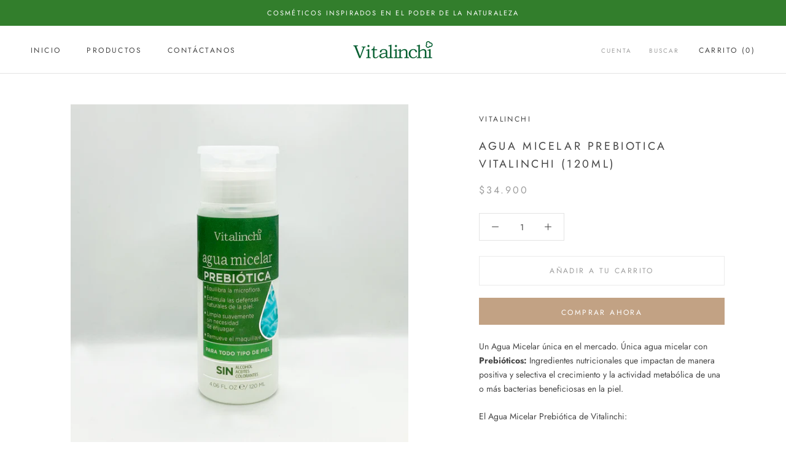

--- FILE ---
content_type: text/javascript
request_url: https://co.vitalinchi.com/cdn/shop/t/2/assets/custom.js?v=8814717088703906631564770309
body_size: -779
content:
//# sourceMappingURL=/cdn/shop/t/2/assets/custom.js.map?v=8814717088703906631564770309


--- FILE ---
content_type: text/javascript; charset=utf-8
request_url: https://co.vitalinchi.com/products/agua-micelar-prebiotica-vitalinchi.js
body_size: 482
content:
{"id":6043922923710,"title":"Agua Micelar Prebiotica Vitalinchi (120ml)","handle":"agua-micelar-prebiotica-vitalinchi","description":"\u003cp\u003eUn Agua Micelar única en el mercado. Única agua micelar con \u003cstrong\u003ePrebióticos:\u003c\/strong\u003e Ingredientes nutricionales que impactan de manera positiva y selectiva el crecimiento y la actividad metabólica de una o más bacterias beneficiosas en la piel.\u003c\/p\u003e\n\u003cp\u003eEl Agua Micelar Prebiótica de Vitalinchi:\u003c\/p\u003e\n\u003col\u003e\n\u003cli\u003e\n\u003cstrong\u003eContribuye a la limpieza diaria\u003c\/strong\u003e, eliminando impurezas y 100% del maquillaje de manera efectiva y segura.\u003c\/li\u003e\n\u003cli\u003e\n\u003cstrong\u003eNo altera la barrera epidérmica\u003c\/strong\u003e.\u003c\/li\u003e\n\u003cli\u003eContiene componentes prebióticos que ayudan a \u003cstrong\u003ereequilibrar la microbiota de la piel\u003c\/strong\u003e.\u003c\/li\u003e\n\u003cli\u003e\n\u003cstrong\u003eEstimula el sistema de defensa de la piel\u003c\/strong\u003e contra microorganismos de potencial patogénico.\u003c\/li\u003e\n\u003c\/ol\u003e\n\u003cp\u003eContiene una fragancia natural de pepino que hará de tu ritual de limpieza diaria un verdadero placer.\u003c\/p\u003e","published_at":"2020-11-04T13:45:32-05:00","created_at":"2020-11-04T13:45:31-05:00","vendor":"Vitalinchi","type":"Agua Micelar","tags":[],"price":3490000,"price_min":3490000,"price_max":3490000,"available":true,"price_varies":false,"compare_at_price":3490000,"compare_at_price_min":3490000,"compare_at_price_max":3490000,"compare_at_price_varies":false,"variants":[{"id":37417696100542,"title":"Default Title","option1":"Default Title","option2":null,"option3":null,"sku":"7709614798657","requires_shipping":true,"taxable":true,"featured_image":null,"available":true,"name":"Agua Micelar Prebiotica Vitalinchi (120ml)","public_title":null,"options":["Default Title"],"price":3490000,"weight":0,"compare_at_price":3490000,"inventory_management":"shopify","barcode":"7709614798657","requires_selling_plan":false,"selling_plan_allocations":[]}],"images":["\/\/cdn.shopify.com\/s\/files\/1\/0049\/9574\/3790\/products\/AGUAMICELAR.png?v=1667151524"],"featured_image":"\/\/cdn.shopify.com\/s\/files\/1\/0049\/9574\/3790\/products\/AGUAMICELAR.png?v=1667151524","options":[{"name":"Title","position":1,"values":["Default Title"]}],"url":"\/products\/agua-micelar-prebiotica-vitalinchi","media":[{"alt":null,"id":24848942596286,"position":1,"preview_image":{"aspect_ratio":1.001,"height":1948,"width":1949,"src":"https:\/\/cdn.shopify.com\/s\/files\/1\/0049\/9574\/3790\/products\/AGUAMICELAR.png?v=1667151524"},"aspect_ratio":1.001,"height":1948,"media_type":"image","src":"https:\/\/cdn.shopify.com\/s\/files\/1\/0049\/9574\/3790\/products\/AGUAMICELAR.png?v=1667151524","width":1949}],"requires_selling_plan":false,"selling_plan_groups":[]}

--- FILE ---
content_type: text/javascript; charset=utf-8
request_url: https://co.vitalinchi.com/products/agua-micelar-prebiotica-vitalinchi.js
body_size: -24
content:
{"id":6043922923710,"title":"Agua Micelar Prebiotica Vitalinchi (120ml)","handle":"agua-micelar-prebiotica-vitalinchi","description":"\u003cp\u003eUn Agua Micelar única en el mercado. Única agua micelar con \u003cstrong\u003ePrebióticos:\u003c\/strong\u003e Ingredientes nutricionales que impactan de manera positiva y selectiva el crecimiento y la actividad metabólica de una o más bacterias beneficiosas en la piel.\u003c\/p\u003e\n\u003cp\u003eEl Agua Micelar Prebiótica de Vitalinchi:\u003c\/p\u003e\n\u003col\u003e\n\u003cli\u003e\n\u003cstrong\u003eContribuye a la limpieza diaria\u003c\/strong\u003e, eliminando impurezas y 100% del maquillaje de manera efectiva y segura.\u003c\/li\u003e\n\u003cli\u003e\n\u003cstrong\u003eNo altera la barrera epidérmica\u003c\/strong\u003e.\u003c\/li\u003e\n\u003cli\u003eContiene componentes prebióticos que ayudan a \u003cstrong\u003ereequilibrar la microbiota de la piel\u003c\/strong\u003e.\u003c\/li\u003e\n\u003cli\u003e\n\u003cstrong\u003eEstimula el sistema de defensa de la piel\u003c\/strong\u003e contra microorganismos de potencial patogénico.\u003c\/li\u003e\n\u003c\/ol\u003e\n\u003cp\u003eContiene una fragancia natural de pepino que hará de tu ritual de limpieza diaria un verdadero placer.\u003c\/p\u003e","published_at":"2020-11-04T13:45:32-05:00","created_at":"2020-11-04T13:45:31-05:00","vendor":"Vitalinchi","type":"Agua Micelar","tags":[],"price":3490000,"price_min":3490000,"price_max":3490000,"available":true,"price_varies":false,"compare_at_price":3490000,"compare_at_price_min":3490000,"compare_at_price_max":3490000,"compare_at_price_varies":false,"variants":[{"id":37417696100542,"title":"Default Title","option1":"Default Title","option2":null,"option3":null,"sku":"7709614798657","requires_shipping":true,"taxable":true,"featured_image":null,"available":true,"name":"Agua Micelar Prebiotica Vitalinchi (120ml)","public_title":null,"options":["Default Title"],"price":3490000,"weight":0,"compare_at_price":3490000,"inventory_management":"shopify","barcode":"7709614798657","requires_selling_plan":false,"selling_plan_allocations":[]}],"images":["\/\/cdn.shopify.com\/s\/files\/1\/0049\/9574\/3790\/products\/AGUAMICELAR.png?v=1667151524"],"featured_image":"\/\/cdn.shopify.com\/s\/files\/1\/0049\/9574\/3790\/products\/AGUAMICELAR.png?v=1667151524","options":[{"name":"Title","position":1,"values":["Default Title"]}],"url":"\/products\/agua-micelar-prebiotica-vitalinchi","media":[{"alt":null,"id":24848942596286,"position":1,"preview_image":{"aspect_ratio":1.001,"height":1948,"width":1949,"src":"https:\/\/cdn.shopify.com\/s\/files\/1\/0049\/9574\/3790\/products\/AGUAMICELAR.png?v=1667151524"},"aspect_ratio":1.001,"height":1948,"media_type":"image","src":"https:\/\/cdn.shopify.com\/s\/files\/1\/0049\/9574\/3790\/products\/AGUAMICELAR.png?v=1667151524","width":1949}],"requires_selling_plan":false,"selling_plan_groups":[]}

--- FILE ---
content_type: text/javascript
request_url: https://co.vitalinchi.com/cdn/shop/t/2/assets/globo.formbuilder.js?v=47774857134510879321600903216
body_size: 51120
content:
!function(e){var t={};function n(r){if(t[r])return t[r].exports;var i=t[r]={i:r,l:!1,exports:{}};return e[r].call(i.exports,i,i.exports,n),i.l=!0,i.exports}n.m=e,n.c=t,n.d=function(e,t,r){n.o(e,t)||Object.defineProperty(e,t,{enumerable:!0,get:r})},n.r=function(e){"undefined"!=typeof Symbol&&Symbol.toStringTag&&Object.defineProperty(e,Symbol.toStringTag,{value:"Module"}),Object.defineProperty(e,"__esModule",{value:!0})},n.t=function(e,t){if(1&t&&(e=n(e)),8&t)return e;if(4&t&&"object"==typeof e&&e&&e.__esModule)return e;var r=Object.create(null);if(n.r(r),Object.defineProperty(r,"default",{enumerable:!0,value:e}),2&t&&"string"!=typeof e)for(var i in e)n.d(r,i,function(t){return e[t]}.bind(null,i));return r},n.n=function(e){var t=e&&e.__esModule?function(){return e.default}:function(){return e};return n.d(t,"a",t),t},n.o=function(e,t){return Object.prototype.hasOwnProperty.call(e,t)},n.p="/",n(n.s=0)}({"++FP":function(e,t,n){!function(e){"use strict";var t="undefined"!=typeof window&&void 0!==window.flatpickr?window.flatpickr:{l10ns:{}},n={weekdays:{shorthand:["søn","man","tir","ons","tors","fre","lør"],longhand:["søndag","mandag","tirsdag","onsdag","torsdag","fredag","lørdag"]},months:{shorthand:["jan","feb","mar","apr","maj","jun","jul","aug","sep","okt","nov","dec"],longhand:["januar","februar","marts","april","maj","juni","juli","august","september","oktober","november","december"]},ordinal:function(){return"."},firstDayOfWeek:1,rangeSeparator:" til ",weekAbbreviation:"uge",time_24hr:!0};t.l10ns.da=n;var r=t.l10ns;e.Danish=n,e.default=r,Object.defineProperty(e,"__esModule",{value:!0})}(t)},"+AxM":function(e,t,n){!function(e){"use strict";var t="undefined"!=typeof window&&void 0!==window.flatpickr?window.flatpickr:{l10ns:{}},n={weekdays:{shorthand:["Paz","Pzt","Sal","Çar","Per","Cum","Cmt"],longhand:["Pazar","Pazartesi","Salı","Çarşamba","Perşembe","Cuma","Cumartesi"]},months:{shorthand:["Oca","Şub","Mar","Nis","May","Haz","Tem","Ağu","Eyl","Eki","Kas","Ara"],longhand:["Ocak","Şubat","Mart","Nisan","Mayıs","Haziran","Temmuz","Ağustos","Eylül","Ekim","Kasım","Aralık"]},firstDayOfWeek:1,ordinal:function(){return"."},rangeSeparator:" - ",weekAbbreviation:"Hf",scrollTitle:"Artırmak için kaydırın",toggleTitle:"Aç/Kapa",amPM:["ÖÖ","ÖS"],time_24hr:!0};t.l10ns.tr=n;var r=t.l10ns;e.Turkish=n,e.default=r,Object.defineProperty(e,"__esModule",{value:!0})}(t)},"+OV3":function(e,t,n){!function(e){"use strict";var t="undefined"!=typeof window&&void 0!==window.flatpickr?window.flatpickr:{l10ns:{}},n={weekdays:{shorthand:["أحد","اثنين","ثلاثاء","أربعاء","خميس","جمعة","سبت"],longhand:["الأحد","الاثنين","الثلاثاء","الأربعاء","الخميس","الجمعة","السبت"]},months:{shorthand:["1","2","3","4","5","6","7","8","9","10","11","12"],longhand:["يناير","فبراير","مارس","أبريل","مايو","يونيو","يوليو","أغسطس","سبتمبر","أكتوبر","نوفمبر","ديسمبر"]},rangeSeparator:" - "};t.l10ns.ar=n;var r=t.l10ns;e.Arabic=n,e.default=r,Object.defineProperty(e,"__esModule",{value:!0})}(t)},"+zM+":function(e,t,n){!function(e){"use strict";var t="undefined"!=typeof window&&void 0!==window.flatpickr?window.flatpickr:{l10ns:{}},n={firstDayOfWeek:1,weekdays:{shorthand:["Нд","Пн","Вт","Ср","Чт","Пт","Сб"],longhand:["Неділя","Понеділок","Вівторок","Середа","Четвер","П'ятниця","Субота"]},months:{shorthand:["Січ","Лют","Бер","Кві","Тра","Чер","Лип","Сер","Вер","Жов","Лис","Гру"],longhand:["Січень","Лютий","Березень","Квітень","Травень","Червень","Липень","Серпень","Вересень","Жовтень","Листопад","Грудень"]},time_24hr:!0};t.l10ns.uk=n;var r=t.l10ns;e.Ukrainian=n,e.default=r,Object.defineProperty(e,"__esModule",{value:!0})}(t)},"/iph":function(e,t,n){!function(e){"use strict";var t="undefined"!=typeof window&&void 0!==window.flatpickr?window.flatpickr:{l10ns:{}},n={weekdays:{shorthand:["Dg","Dl","Dt","Dc","Dj","Dv","Ds"],longhand:["Diumenge","Dilluns","Dimarts","Dimecres","Dijous","Divendres","Dissabte"]},months:{shorthand:["Gen","Febr","Març","Abr","Maig","Juny","Jul","Ag","Set","Oct","Nov","Des"],longhand:["Gener","Febrer","Març","Abril","Maig","Juny","Juliol","Agost","Setembre","Octubre","Novembre","Desembre"]},ordinal:function(e){var t=e%100;if(t>3&&t<21)return"è";switch(t%10){case 1:return"r";case 2:return"n";case 3:return"r";case 4:return"t";default:return"è"}},firstDayOfWeek:1,time_24hr:!0};t.l10ns.cat=n;var r=t.l10ns;e.Catalan=n,e.default=r,Object.defineProperty(e,"__esModule",{value:!0})}(t)},"/v+a":function(e,t,n){!function(e){"use strict";var t="undefined"!=typeof window&&void 0!==window.flatpickr?window.flatpickr:{l10ns:{}},n={weekdays:{shorthand:["रवि","सोम","मंगल","बुध","गुरु","शुक्र","शनि"],longhand:["रविवार","सोमवार","मंगलवार","बुधवार","गुरुवार","शुक्रवार","शनिवार"]},months:{shorthand:["जन","फर","मार्च","अप्रेल","मई","जून","जूलाई","अग","सित","अक्ट","नव","दि"],longhand:["जनवरी ","फरवरी","मार्च","अप्रेल","मई","जून","जूलाई","अगस्त ","सितम्बर","अक्टूबर","नवम्बर","दिसम्बर"]}};t.l10ns.hi=n;var r=t.l10ns;e.Hindi=n,e.default=r,Object.defineProperty(e,"__esModule",{value:!0})}(t)},0:function(e,t,n){n("0aX/"),e.exports=n("NlWs")},"0aX/":function(e,t,n){function r(e,t){if(!(e instanceof t))throw new TypeError("Cannot call a class as a function")}function i(e,t){for(var n=0;n<t.length;n++){var r=t[n];r.enumerable=r.enumerable||!1,r.configurable=!0,"value"in r&&(r.writable=!0),Object.defineProperty(e,r.key,r)}}function a(e,t,n){return t&&i(e.prototype,t),n&&i(e,n),e}var o=n("isxL").Liquid,s=window.Globo||{};s.libs=s.libs||{},s.libs._=n("1bMR"),s.libs.validate=n("a1gY"),s.libs.flatpickr=n("zwY0"),s.libs.Liquid=o,s.FormBuilder=s.FormBuilder||{},s.FormBuilder.init=function(e){e.querySelector(".globo-form").classList.contains("float-form")&&document.body.appendChild(e),e&&e.addEventListener?e.addEventListener("submit",s.FormBuilder.handleSubmit,!1):e&&e.attachEvent&&e.attachEvent("onsubmit",s.FormBuilder.handleSubmit);var t=e.querySelector("form").getAttribute("data-id"),n=s.FormBuilder.forms[t],r=e.querySelector(".globo-formbuilder-wizard");if(r){var i=new s.Wizard(r),a=e.querySelector(".next"),o=e.querySelector(".previous");i.addControls(o,a),i.setStep(0)}var u=document.querySelectorAll('.globo-form-app [data-type="datetime"]');s.FormBuilder.handleDateTimePicker(u);var l=document.querySelectorAll(".globo-form-app .conditional-field");s.FormBuilder.handleConditionalField(l);var c=document.querySelectorAll(".globo-form-app [name]:not([type='file']):not([type='hidden'])");s.FormBuilder.handleHiddenField(n,e,c);var d=e.querySelector(".globo-g-recaptcha");if("undefined"!=typeof grecaptcha&&d)try{var f=grecaptcha.render(d,{sitekey:d.getAttribute("data-sitekey")});d.nextElementSibling.setAttribute("reCaptcha-widget-id",f)}catch(e){}var h=e.querySelectorAll(".globo-form-control"),p={};s.libs._.each(h,(function(e){var t=e.querySelector("label,legend");if(null!==t&&t){var n=e.querySelector("[name]");if(null!==n&&n){var r=n.getAttribute("name").replace("[]","");p[r]=t.querySelector(".label-content").innerHTML}}})),e.querySelector('[name="_keyLabel"]').value=JSON.stringify(p);var g=new CustomEvent("globo.formbuilder.form.loaded",{detail:{form:e}});document.dispatchEvent(g)},s.FormBuilder.showFloatingForm=function(e){e.parentNode.querySelector(".globo-form-app").classList.add("active")},s.FormBuilder.hideFloatingForm=function(e){e.parentNode.querySelector(".globo-form-app").classList.remove("active")},s.FormBuilder.showMessage=function(e){var t=e.querySelector(".content");null!==t&&""!=t.innerHTML&&(e.style.display="block")},s.FormBuilder.handleValidate=function(e){var t=e.querySelector(".block-container"),n={};s.libs._.map(t.querySelectorAll("input, textarea, select"),(function(r){var i=null!==r.getAttribute("presence"),a=null!==r.getAttribute("disabled"),o=null!==r.getAttribute("data-type")&&r.getAttribute("data-type");if(n[r.name]={},a?n[r.name].ignore={}:i&&(n[r.name].presence={message:s.FormBuilder.forms[t.getAttribute("data-id")].errorMessage.required}),"email"==o&&(n[r.name][o]={message:s.FormBuilder.forms[t.getAttribute("data-id")].errorMessage.invalidEmail}),"name"==o&&(n[r.name].format={pattern:"^[ -.A-ￜ]+",flags:"s",message:s.FormBuilder.forms[t.getAttribute("data-id")].errorMessage.invalidName}),"url"==o&&(n[r.name][o]={message:s.FormBuilder.forms[t.getAttribute("data-id")].errorMessage.invalidURL}),"phone"==o&&(n[r.name].format={pattern:"^[+]*[(]{0,1}[0-9]{1,4}[)]{0,1}[-s.0-9 ]*$",flags:"i",message:s.FormBuilder.forms[t.getAttribute("data-id")].errorMessage.invalidPhone}),"file"==o){var u=!1!==s.FormBuilder.shop.pricing.features.fileUpload?1024*s.FormBuilder.shop.pricing.features.fileUpload:2048;n[r.name][o]={notAllowedExtension:s.FormBuilder.forms[t.getAttribute("data-id")].errorMessage.fileNotAllowed,sizeLimitMessage:s.FormBuilder.forms[t.getAttribute("data-id")].errorMessage.fileSizeLimit,allowedExtension:r.getAttribute("data-allowed-extensions").split(","),maxFileSize:u}}if("checkbox"==o&&(n[r.name][o]={requiredMessage:s.FormBuilder.forms[e.getAttribute("data-id")].errorMessage.required},n[r.name][o].isRequired=void 0!==n[r.name].presence),"password"==o){var l=null!==r.getAttribute("data-additional-type")&&r.getAttribute("data-additional-type"),c=null!==r.getAttribute("data-connected-element")&&r.getAttribute("data-connected-element");"confirm-password"===l&&c&&(n[r.name].equality={attribute:c,message:s.FormBuilder.forms[t.getAttribute("data-id")].errorMessage.confirmPasswordNotMatch});var d=!(!r.getAttribute("data-validate-rule")||"false"==r.getAttribute("data-validate-rule"))&&r.getAttribute("data-validate-rule");d&&("advancedValidateRule"===d&&(d=null!==r.getAttribute("data-validate-rule")?r.getAttribute("data-advanced-validate-rule"):""),n[r.name].format={pattern:d,flags:"g",message:s.FormBuilder.forms[t.getAttribute("data-id")].errorMessage.invalidPassword})}})),null!=e.querySelector(".block-container .globo-g-recaptcha")&&(n.reCaptcha={reCaptcha:{isRequired:!0,requiredMessage:s.FormBuilder.forms[t.getAttribute("data-id")].errorMessage.requiredCaptcha}}),s.libs.validate.validators.file=function(t,n,r){var i=e.querySelector('[name="'+r+'"]'),a=0,o=!0;return s.libs._.each(i.files,(function(e){var t,r,i;a+=e.size,-1===n.allowedExtension.indexOf((t=e.name,r=t.split("\\").pop().split("/").pop(),i=r.lastIndexOf("."),i<1?"":r.substr(i+1)).toLowerCase())&&(o=!1)})),a/1e3>n.maxFileSize?n.sizeLimitMessage:o?null:n.notAllowedExtension},s.libs.validate.validators.checkbox=function(t,n,r,i){if(!n.isRequired)return null;var a=e.querySelectorAll("[name='"+r+"']"),o=!1;return s.libs._.each(a,(function(e){e.checked&&(o=!0)})),o?null:n.requiredMessage},s.libs.validate.validators.reCaptcha=function(t,n,r,i){var a=e.querySelector("[name='"+r+"']");if(a){var o=grecaptcha.getResponse(a.getAttribute("reCaptcha-widget-id"));return a.value=o,""!=a.value?null:n.requiredMessage}return null},s.libs.validate.validators.ignore=function(){return null};var r=s.libs.validate(t,n,{fullMessages:!1});!function(e,t){s.libs._.each(e.querySelectorAll("input[name], select[name], textarea[name]"),(function(e){o(e,t&&t[e.name])}))}(t,r||{}),s.libs._.isEmpty(r,!0)?t.classList.remove("errors"):t.classList.add("errors");for(var i=t.querySelectorAll("input, textarea, select"),a=0;a<i.length;++a)i.item(a).addEventListener("change",(function(e){var r=s.libs.validate(t,n,{fullMessages:!1})||{};s.libs._.isEmpty(r,!0)?t.classList.remove("errors"):t.classList.add("errors"),o(this,r[this.name])}));function o(e,t){var n=function e(t,n){if(!t||t==document)return null;return t.classList.contains(n)?t:e(t.parentNode,n)}(e.parentNode,"globo-form-control"),r=n.querySelector(".messages");!function(e){e.classList.remove("has-error"),e.classList.remove("has-success"),s.libs._.each(e.querySelectorAll(".help-block.error"),(function(e){e.parentNode.removeChild(e)}))}(n),t?(n.classList.add("has-error"),s.libs._.each(t,(function(e){!function(e,t){var n=document.createElement("p");n.classList.add("help-block"),n.classList.add("error"),n.innerText=t,e.appendChild(n)}(r,e)}))):n.classList.add("has-success")}},s.FormBuilder.handleDateTimePicker=function(e){s.libs._.each(e,(function(e){var t,r,i,a,o={enableTime:!0,dateFormat:"Y-m-d H:i",time_24hr:!0},u="H:i";t=e.getAttribute("data-format"),r=e.getAttribute("data-locale"),i=e.getAttribute("dataDateFormat"),a=e.getAttribute("dataTimeFormat");var l=e.getAttribute("limitDateType"),c=e.getAttribute("limitDateSpecificDates"),d=e.getAttribute("limitDateRangeDates"),f=e.getAttribute("limitDateDOWDates");"12h"==a&&(o.time_24hr=!1,u="h:i K"),"date-and-time"==t?o.dateFormat=i+" "+u:"date"==t?(o.enableTime=!1,o.dateFormat=i):"time"==t&&(o.noCalendar=!0,o.dateFormat=u),r&&(o.locale=n("WqZd")("./"+r+".js").default[r]);var h=[];if(l){if(""!=c&&null!=c&&(h=h.concat(c.split(",").map((function(e){return new Date(e)})))),""!=d&&null!=d){var p=d.split(",");h.push({from:p[0],to:p[1]})}if(""!=f&&null!=f){var g=f.split(",").map((function(e){var t=0;switch(e){case"sunday":t=0;break;case"monday":t=1;break;case"tuesday":t=2;break;case"wednesday":t=3;break;case"thursday":t=4;break;case"friday":t=5;break;case"saturday":t=6;break;default:t=0}return t}));h.push((function(e){return g.indexOf(e.getDay())>-1}))}}"disablingDates"==l?o.disable=h:o.enable=h,s.libs.flatpickr(e,o)}))},s.FormBuilder.handleConditionalField=function(e){s.libs._.each(e,(function(e){var t=e.getAttribute("data-connected-id"),n=e.getAttribute("data-connected-value"),r=s.closest(e,"form"),i=r.querySelectorAll('[name="'+t+'"]');i.length||(i=r.querySelectorAll('[name="'+t+'[]"]')),i.length&&s.libs._.each(i,(function(t){t.addEventListener("change",(function(){"checkbox"==this.type?this.value===n&&(this.checked?(e.style.display="block",s.libs._.each(e.querySelectorAll("[name]"),(function(e){e.removeAttribute("disabled","disabled")}))):(e.style.display="",s.libs._.each(e.querySelectorAll("[name]"),(function(e){e.setAttribute("disabled","disabled")})))):"radio"==this.type?this.value===n&&this.checked?(e.style.display="block",s.libs._.each(e.querySelectorAll("[name]"),(function(e){e.removeAttribute("disabled","disabled")}))):(e.style.display="",s.libs._.each(e.querySelectorAll("[name]"),(function(e){e.setAttribute("disabled","disabled")}))):this.value===n?(e.style.display="block",s.libs._.each(e.querySelectorAll("[name]"),(function(e){e.removeAttribute("disabled","disabled")}))):(e.style.display="",s.libs._.each(e.querySelectorAll("[name]"),(function(e){e.setAttribute("disabled","disabled")})));var t=s.closest(e,".panels"),r=s.closest(e,".panel.movingIn");if(r&&(t.style.height=r.offsetHeight+"px"),"checkbox"==this.type&&!this.checked&&this.value==n||"radio"==this.type||"select-one"==this.type){var i=e.querySelectorAll("input[name],select"),a=document.createEvent("HTMLEvents");a.initEvent("change",!1,!0),s.libs._.each(i,(function(e){"checkbox"==e.type||"radio"==e.type?e.checked=!1:e.value="",e.disabled?(e.disabled=!1,e.dispatchEvent(a),e.disabled=!0):e.dispatchEvent(a)}))}}))}))}))},s.FormBuilder.handleHiddenField=function(e,t,n){var r=[];if(void 0===e)return!1;e.elements.forEach((function(e){"group"==e.type&&e.elements.forEach((function(e){"hidden"==e.type&&"dynamic"==e.dataType&&e.dynamicValue.length&&e.dynamicValue.forEach((function(t){t.target=e.id,r.includes(t)||r.push(t)}))})),"hidden"==e.type&&"dynamic"==e.dataType&&e.dynamicValue.length&&e.dynamicValue.forEach((function(t){t.target=e.id,r.includes(t)||r.push(t)}))})),s.libs._.each(n,(function(e){if(void 0!==r.find((function(t){return t.when==e.name||t.when+"[]"==e.name}))){var n=r.find((function(t){return t.when===e.name&&""==t.is}));if(void 0!==n){var i=t.querySelector('[name="'+n.target+'"]');i&&(i.value=n.value)}e.addEventListener("change",(function(n){var i=n.target.value,a=r.find((function(t){if(t.is==i){if(t.when==e.name)return!0;if(t.when+"[]"==e.name&&e.checked)return!0}return!1}));if(void 0!==a){(o=t.querySelector('[name="'+a.target+'"]'))&&(o.value=a.value)}else{var o,s=r.find((function(t){return t.when==e.name||t.when+"[]"==e.name}));if(void 0!==s)(o=t.querySelector('[name="'+s.target+'"]'))&&(o.value="")}}))}}))},s.FormBuilder.handleSubmit=function(e){if(e.preventDefault(),e.stopPropagation(),s.FormBuilder.handleValidate(e.target),s.libs._.isNull(e.target.querySelector(".block-container.errors"))){var t=e.target.querySelector(".action.submit");t.classList.add("loading"),s.xhr(e.target,(function(n){if(t.classList.remove("loading"),"true"==n.success){var r=s.FormBuilder.forms[e.target.getAttribute("data-id")].afterSubmit;if("redirectToPage"==r.action&&(window.location.href=r.redirectUrl),"clearForm"==r.action){e.target.reset(),s.FormBuilder.showMessage(e.target.querySelector(".message.success"));var i=e.target.querySelector(".globo-g-recaptcha");i&&grecaptcha.reset(i.nextElementSibling.getAttribute("reCaptcha-widget-id"));var a=e.target.querySelector(".globo-formbuilder-wizard");if(a)new s.Wizard(a).reset()}"hideForm"==r.action&&(e.target.style.display="none",s.FormBuilder.showMessage(s.libs._.last(e.target.parentNode.querySelectorAll(".message.success"))))}else{var o=e.target.querySelector(".message.error .content"),u=void 0!==n.errors&&n.errors;if(u){for(var l="",c=0;c<Object.keys(u).length;c++)if("string"==typeof u[c])l+='<div class="err-item"><span class="label"></span><span class="err">'+u[c]+"</span></div>";else{var d=e.target.querySelector('[name="_keyLabel"]');d&&(d=JSON.parse(d.value)),void 0!==d[Object.keys(u)[c]]?l+='<div class="err-item"><span class="label">'+d[Object.keys(u)[c]]+'</span> : <span class="err">'+u[Object.keys(u)[c]]+"</span></div>":l+='<div class="err-item"><span class="label"></span><span class="err">'+u[Object.keys(u)[c]]+"</span></div>"}o.innerHTML=l}s.FormBuilder.showMessage(e.target.querySelector(".message.error"))}}))}},s.Wizard=s.Wizard||function(){function e(t){r(this,e),this.wizard=t,this.panels=new s.Panels(this.wizard),this.steps=new s.Steps(this.wizard),this.stepsQuantity=this.steps.getStepsQuantity(),this.currentStep=this.steps.currentStep,this.nextText=t.querySelector(".action.next").getAttribute("data-next-text"),this.submitText=t.querySelector(".action.next").getAttribute("data-submit-text"),this.submittingText=t.querySelector(".action.next").getAttribute("data-submitting-text"),this.concludeControlMoveStepMethod=this.steps.handleConcludeStep.bind(this.steps),this.wizardConclusionMethod=this.handleWizardConclusion.bind(this)}return a(e,[{key:"updateButtonsStatus",value:function(){0===this.currentStep?this.previousControl.classList.add("disabled"):this.previousControl.classList.remove("disabled")}},{key:"updtadeCurrentStep",value:function(e){this.currentStep+=e,this.steps.setCurrentStep(this.currentStep),this.panels.setCurrentStep(this.currentStep),this.handleNextStepButton(),this.updateButtonsStatus()}},{key:"setStep",value:function(e){this.currentStep=e,this.steps.setCurrentStep(this.currentStep),this.panels.setCurrentStep(this.currentStep),this.handleNextStepButton(),this.updateButtonsStatus()}},{key:"handleNextStepButton",value:function(){this.nextControl.type="button",this.nextControl.addEventListener("click",this.nextControlMoveStepMethod),this.currentStep===this.stepsQuantity-1?(this.nextControl.innerHTML=this.submitText,this.nextControl.addEventListener("click",this.wizardConclusionMethod)):(this.nextControl.innerHTML=this.nextText,this.nextControl.removeEventListener("click",this.wizardConclusionMethod))}},{key:"handleWizardConclusion",value:function(){this.wizard.classList.add("completed"),this.nextControl.type="submit"}},{key:"addControls",value:function(e,t){this.previousControl=e,this.nextControl=t,this.previousControlMoveStepMethod=this.moveStep.bind(this,-1),this.nextControlMoveStepMethod=this.moveStep.bind(this,1),e.addEventListener("click",this.previousControlMoveStepMethod),t.addEventListener("click",this.nextControlMoveStepMethod),this.updateButtonsStatus()}},{key:"getCoords",value:function(e){var t=e.getBoundingClientRect(),n=document.body,r=document.documentElement,i=window.pageYOffset||r.scrollTop||n.scrollTop,a=window.pageXOffset||r.scrollLeft||n.scrollLeft,o=r.clientTop||n.clientTop||0,s=r.clientLeft||n.clientLeft||0,u=t.top+i-o,l=t.left+a-s;return{top:Math.round(u),left:Math.round(l)}}},{key:"scrollTop",value:function(){var e=s.closest(this.wizard,".globo-formbuilder");window.scrollTo({behavior:"smooth",left:0,top:this.getCoords(e).top})}},{key:"moveStep",value:function(e){s.FormBuilder.handleValidate(this.wizard),(1!=e||s.libs._.isNull(this.wizard.querySelector(".block-container.errors")))&&(this.scrollTop(),1==e&&this.concludeControlMoveStepMethod(),this.validateMovement(e)&&(this.updtadeCurrentStep(e),this.steps.handleStepsClasses(e)))}},{key:"validateMovement",value:function(e){var t=e>0&&this.currentStep<this.stepsQuantity-1,n=e<0&&this.currentStep>0;return t||n}},{key:"reset",value:function(){var e=this.wizard.querySelector(".next"),t=this.wizard.querySelector(".previous");this.addControls(t,e),this.steps.handleRemoveAllConcludeStep(),this.setStep(0)}}]),e}(),s.Steps=s.Steps||function(){function e(t){r(this,e),this.wizard=t,this.steps=this.getSteps(),this.stepsQuantity=this.getStepsQuantity(),this.currentStep=0}return a(e,[{key:"setCurrentStep",value:function(e){this.currentStep=e}},{key:"getSteps",value:function(){return this.wizard.getElementsByClassName("step")}},{key:"getStepsQuantity",value:function(){return this.getSteps().length}},{key:"handleConcludeStep",value:function(){this.steps[this.currentStep].classList.add("-completed")}},{key:"handleRemoveAllConcludeStep",value:function(){for(var e=0;e<this.stepsQuantity;e++)this.steps[e].classList.remove("-completed")}},{key:"handleStepsClasses",value:function(e){e>0?this.steps[this.currentStep-1].classList.add("-completed"):e<0&&this.steps[this.currentStep].classList.remove("-completed"),this.steps[this.stepsQuantity-1].classList.remove("-completed")}}]),e}(),s.Panels=s.Panels||function(){function e(t){r(this,e),this.wizard=t,this.panelWidth=this.wizard.offsetWidth,this.panelsContainer=this.getPanelsContainer(),this.panels=this.getPanels(),this.currentStep=0,this.updatePanelsPosition(this.currentStep),this.updatePanelsContainerHeight()}return a(e,[{key:"getCurrentPanelHeight",value:function(){return"".concat(this.getPanels()[this.currentStep].offsetHeight,"px")}},{key:"getPanelsContainer",value:function(){return this.wizard.querySelector(".panels")}},{key:"getPanels",value:function(){return this.wizard.getElementsByClassName("panel")}},{key:"updatePanelsContainerHeight",value:function(){this.panelsContainer.style.height=this.getCurrentPanelHeight()}},{key:"updatePanelsPosition",value:function(e){for(var t=this.panels,n=(this.panelWidth,0);n<t.length;n++)t[n].classList.remove("movingIn"),t[n].classList.remove("movingOutBackward"),t[n].classList.remove("movingOutFoward"),t[n].classList.remove("block-container"),n!==e?n<e?t[n].classList.add("movingOutBackward"):n>e&&t[n].classList.add("movingOutFoward"):(t[n].classList.add("movingIn"),t[n].classList.add("block-container"));this.updatePanelsContainerHeight()}},{key:"setCurrentStep",value:function(e){this.currentStep=e,this.updatePanelsPosition(e)}}]),e}(),s.xhr=function(e,t){var n=e.getAttribute("action"),r=e.getAttribute("method");fetch(n,{method:r,body:new FormData(e)}).then((function(e){if(e.ok)return e.json();var t=new Error(e.statusText);throw t.response=e,t})).then((function(e){t(e)}))},s.dismiss=function(e){e.parentNode.style.display="none"},s.closest=function(e,t){var n,r;for(["matches","webkitMatchesSelector","mozMatchesSelector","msMatchesSelector","oMatchesSelector"].some((function(e){return"function"==typeof document.body[e]&&(n=e,!0)}));e;){if((r=e.parentElement)&&r[n](t))return r;e=r}return null},s.idealTextColor=function(e){var t=0===e.indexOf("#")?s.getRGBComponents(e):e.substring(5,e.length-1).replace(/ /g,"").split(",");return 255-(.299*t[0]+.587*t[1]+.114*t[2])<105?"#000000":"#ffffff"},s.getRGBComponents=function(e){var t=e.substring(1,3),n=e.substring(3,5),r=e.substring(5,7);return{R:parseInt(t,16),G:parseInt(n,16),B:parseInt(r,16)}},s.containsText=function(e,t){var n=document.querySelectorAll(e);return Array.prototype.filter.call(n,(function(e){return RegExp(t).test(e.textContent)}))},s.reduceElements=function(e){for(var t=s.libs._.clone(e),n=0;n<e.length;n++){for(var r=!1,i=0;i<=e.length;i++)e[n].contains(e[i])&&!e[i].contains(e[n])&&(r=!0);r&&(t[n]=!1)}return t},s.FormBuilder.initialize=function(){var e=document.getElementById("globo-formbuilder-element").innerHTML,t=document.getElementById("globo-formbuilder-template").innerHTML,n=document.getElementById("globo-formbuilder-dynamicCSS").innerHTML,r=new s.libs.Liquid;r.registerFilter("renderElement",(function(e,t,n){return r.parseAndRenderSync(t,{element:e,configs:n})})),r.registerFilter("parseInt",(function(e){return parseInt(100/e)})),r.registerFilter("optionsToArray",(function(e,t){return e.split(/\r?\n/)})),r.registerFilter("encodeHexColor",(function(e){return void 0!==e&&e.replace("#","%23")})),r.registerFilter("idealTextColor",(function(e){return void 0!==e&&s.idealTextColor(e)})),r.registerFilter("escapeHtml",(function(e){return"string"!=typeof e?e:e.replace(/&/g,"&amp;").replace(/</g,"&lt;").replace(/>/g,"&gt;").replace(/"/g,"&quot;").replace(/'/g,"&#039;")}));var i=document.querySelectorAll(".globo-formbuilder");s.libs._.each(i,(function(i){var a=i.getAttribute("data-id");r.parseAndRender(t,{configs:s.FormBuilder.forms[a],partialElement:e,dynamicCSS:n,formId:a,Globo:s}).then((function(e){i.innerHTML=e,s.FormBuilder.init(i)}))}));var a=s.containsText("div","{formbuilder:");a=s.reduceElements(a);var o=/{formbuilder:(.*)}/g,u=[];s.libs._.each(a,(function(i){for(var a;null!==(a=o.exec(i.textContent));)if(a.index===o.lastIndex&&o.lastIndex++,a.length){var l=a[1];if(void 0!==s.FormBuilder.forms[l]&&-1==u.indexOf(l)){var c=r.parseAndRenderSync(t,{configs:s.FormBuilder.forms[l],partialElement:e,dynamicCSS:n,formId:l,Globo:s});i.innerHTML=i.innerHTML.replace("{formbuilder:".concat(l,"}"),'<div class="globo-formbuilder" data-id="'+l+'">'+c+"</div>"),u.push(l)}}}));for(var l=0;l<u.length;l++)s.FormBuilder.init(document.querySelector('.globo-formbuilder[data-id="'+u[l]+'"]'))},_.noConflict()},"0kzd":function(e,t,n){!function(e){"use strict";var t="undefined"!=typeof window&&void 0!==window.flatpickr?window.flatpickr:{l10ns:{}},n={weekdays:{shorthand:["Жс","Дс","Сc","Ср","Бс","Жм","Сб"],longhand:["Жексенбi","Дүйсенбi","Сейсенбi","Сәрсенбi","Бейсенбi","Жұма","Сенбi"]},months:{shorthand:["Қаң","Ақп","Нау","Сәу","Мам","Мау","Шiл","Там","Қыр","Қаз","Қар","Жел"],longhand:["Қаңтар","Ақпан","Наурыз","Сәуiр","Мамыр","Маусым","Шiлде","Тамыз","Қыркүйек","Қазан","Қараша","Желтоқсан"]},firstDayOfWeek:1,ordinal:function(){return""},rangeSeparator:" — ",weekAbbreviation:"Апта",scrollTitle:"Үлкейту үшін айналдырыңыз",toggleTitle:"Ауыстыру үшін басыңыз",amPM:["ТД","ТК"],yearAriaLabel:"Жыл"};t.l10ns.kz=n;var r=t.l10ns;e.Kazakh=n,e.default=r,Object.defineProperty(e,"__esModule",{value:!0})}(t)},"18gA":function(e,t,n){!function(e){"use strict";var t="undefined"!=typeof window&&void 0!==window.flatpickr?window.flatpickr:{l10ns:{}},n={firstDayOfWeek:1,weekdays:{shorthand:["Sv","Pr","Ot","Tr","Ce","Pk","Se"],longhand:["Svētdiena","Pirmdiena","Otrdiena","Trešdiena","Ceturtdiena","Piektdiena","Sestdiena"]},months:{shorthand:["Jan","Feb","Mar","Apr","Mai","Jūn","Jūl","Aug","Sep","Okt","Nov","Dec"],longhand:["Janvāris","Februāris","Marts","Aprīlis","Maijs","Jūnijs","Jūlijs","Augusts","Septembris","Oktobris","Novembris","Decembris"]},rangeSeparator:" līdz ",time_24hr:!0};t.l10ns.lv=n;var r=t.l10ns;e.Latvian=n,e.default=r,Object.defineProperty(e,"__esModule",{value:!0})}(t)},"1bMR":function(e,t,n){(function(e,r){var i;(function(){var a,o="Expected a function",s=1,u=2,l=1,c=1/0,d=9007199254740991,f="[object Arguments]",h="[object Array]",p="[object AsyncFunction]",g="[object Boolean]",m="[object Date]",v="[object Error]",w="[object Function]",b="[object GeneratorFunction]",y="[object Number]",k="[object Object]",M="[object Proxy]",S="[object RegExp]",D="[object String]",T=/[&<>"']/g,A=RegExp(T.source),O=/^(?:0|[1-9]\d*)$/,j="object"==typeof e&&e&&e.Object===Object&&e,_="object"==typeof self&&self&&self.Object===Object&&self,x=j||_||Function("return this")();t&&!t.nodeType&&t&&"object"==typeof r&&r&&r.nodeType;function C(e,t){return e.push.apply(e,t),e}function E(e){return function(t){return null==t?a:t[e]}}var P,F=(P={"&":"&amp;","<":"&lt;",">":"&gt;",'"':"&quot;","'":"&#39;"},function(e){return null==P?a:P[e]});var N,L,J=Array.prototype,z=Object.prototype,I=z.hasOwnProperty,R=0,q=z.toString,H=x._,W=Object.create,B=z.propertyIsEnumerable,Y=x.isFinite,K=(N=Object.keys,L=Object,function(e){return N(L(e))}),V=Math.max;function G(e){return e instanceof Q?e:new Q(e)}var U=function(){function e(){}return function(t){if(!Ve(t))return{};if(W)return W(t);e.prototype=t;var n=new e;return e.prototype=a,n}}();function Q(e,t){this.__wrapped__=e,this.__actions__=[],this.__chain__=!!t}function $(e,t,n){var r=e[t];I.call(e,t)&&qe(r,n)&&(n!==a||t in e)||Z(e,t,n)}function Z(e,t,n){e[t]=n}function X(e,t,n){if("function"!=typeof e)throw new TypeError(o);return setTimeout((function(){e.apply(a,n)}),t)}Q.prototype=U(G.prototype),Q.prototype.constructor=Q;var ee,te,ne=(ee=se,function(e,t){if(null==e)return e;if(!Be(e))return ee(e,t);for(var n=e.length,r=te?n:-1,i=Object(e);(te?r--:++r<n)&&!1!==t(i[r],r,i););return e});function re(e,t,n){for(var r=-1,i=e.length;++r<i;){var o=e[r],s=t(o);if(null!=s&&(u===a?s==s:n(s,u)))var u=s,l=o}return l}function ie(e,t){var n=[];return ne(e,(function(e,r,i){t(e,r,i)&&n.push(e)})),n}function ae(e,t,n,r,i){var a=-1,o=e.length;for(n||(n=De),i||(i=[]);++a<o;){var s=e[a];t>0&&n(s)?t>1?ae(s,t-1,n,r,i):C(i,s):r||(i[i.length]=s)}return i}var oe=function(e){return function(t,n,r){for(var i=-1,a=Object(t),o=r(t),s=o.length;s--;){var u=o[e?s:++i];if(!1===n(a[u],u,a))break}return t}}();function se(e,t){return e&&oe(e,t,it)}function ue(e,t){return ie(t,(function(t){return Ke(e[t])}))}function le(e){return function(e){return q.call(e)}(e)}function ce(e,t){return e>t}var de=ft;function fe(e,t,n,r,i){return e===t||(null==e||null==t||!Ge(e)&&!Ge(t)?e!=e&&t!=t:function(e,t,n,r,i,o){var l=We(e),c=We(t),d=l?h:le(e),p=c?h:le(t),w=(d=d==f?k:d)==k,b=(p=p==f?k:p)==k,M=d==p;o||(o=[]);var T=Fe(o,(function(t){return t[0]==e})),A=Fe(o,(function(e){return e[0]==t}));if(T&&A)return T[1]==t;if(o.push([e,t]),o.push([t,e]),M&&!w){var O=l?function(e,t,n,r,i,o){var l=n&s,c=e.length,d=t.length;if(c!=d&&!(l&&d>c))return!1;var f=-1,h=!0,p=n&u?[]:a;for(;++f<c;){var g=e[f],m=t[f];if(void 0!==a){void 0,h=!1;break}if(p){if(!ye(t,(function(e,t){if(!Ce(p,t)&&(g===e||i(g,e,n,r,o)))return p.push(t)}))){h=!1;break}}else if(g!==m&&!i(g,m,n,r,o)){h=!1;break}}return h}(e,t,n,r,i,o):function(e,t,n,r,i,a,o){switch(n){case g:case m:case y:return qe(+e,+t);case v:return e.name==t.name&&e.message==t.message;case S:case D:return e==t+""}return!1}(e,t,d);return o.pop(),O}if(!(n&s)){var j=w&&I.call(e,"__wrapped__"),_=b&&I.call(t,"__wrapped__");if(j||_){var x=j?e.value():e,C=_?t.value():t;O=i(x,C,n,r,o);return o.pop(),O}}if(!M)return!1;O=function(e,t,n,r,i,o){var u=n&s,l=it(e),c=l.length,d=it(t).length;if(c!=d&&!u)return!1;var f=c;for(;f--;){var h=l[f];if(!(u?h in t:I.call(t,h)))return!1}var p=!0,g=u;for(;++f<c;){h=l[f];var m=e[h],v=t[h];if(!(void 0===a?m===v||i(m,v,n,r,o):void 0)){p=!1;break}g||(g="constructor"==h)}if(p&&!g){var w=e.constructor,b=t.constructor;w!=b&&"constructor"in e&&"constructor"in t&&!("function"==typeof w&&w instanceof w&&"function"==typeof b&&b instanceof b)&&(p=!1)}return p}(e,t,n,r,i,o);return o.pop(),O}(e,t,n,r,fe,i))}function he(e){return"function"==typeof e?e:null==e?ut:("object"==typeof e?me:E)(e)}function pe(e,t){return e<t}function ge(e,t){var n=-1,r=Be(e)?Array(e.length):[];return ne(e,(function(e,i,a){r[++n]=t(e,i,a)})),r}function me(e){var t=K(e);return function(n){var r=t.length;if(null==n)return!r;for(n=Object(n);r--;){var i=t[r];if(!(i in n&&fe(e[i],n[i],s|u)))return!1}return!0}}function ve(e,t){return je(Oe(e,t,ut),e+"")}function we(e,t,n){var r=-1,i=e.length;t<0&&(t=-t>i?0:i+t),(n=n>i?i:n)<0&&(n+=i),i=t>n?0:n-t>>>0,t>>>=0;for(var a=Array(i);++r<i;)a[r]=e[r+t];return a}function be(e){return we(e,0,e.length)}function ye(e,t){var n;return ne(e,(function(e,r,i){return!(n=t(e,r,i))})),!!n}function ke(e,t,n,r){var i=!n;n||(n={});for(var o=-1,s=t.length;++o<s;){var u=t[o],l=r?r(n[u],e[u],u,n,e):a;l===a&&(l=e[u]),i?Z(n,u,l):$(n,u,l)}return n}function Me(e){return ve((function(t,n){var r=-1,i=n.length,o=i>1?n[i-1]:a;for(o=e.length>3&&"function"==typeof o?(i--,o):a,t=Object(t);++r<i;){var s=n[r];s&&e(t,s,r,o)}return t}))}function Se(e,t,n,r){if("function"!=typeof e)throw new TypeError(o);var i=t&l,a=function(e){return function(){var t=arguments,n=U(e.prototype),r=e.apply(n,t);return Ve(r)?r:n}}(e);return function t(){for(var o=-1,s=arguments.length,u=-1,l=r.length,c=Array(l+s),d=this&&this!==x&&this instanceof t?a:e;++u<l;)c[u]=r[u];for(;s--;)c[u++]=arguments[++o];return d.apply(i?n:this,c)}}function De(e){return We(e)||He(e)}function Te(e,t,n){if(!Ve(n))return!1;var r=typeof t;return!!("number"==r?Be(n)&&function(e,t){var n=typeof e;return!!(t=null==t?d:t)&&("number"==n||"symbol"!=n&&O.test(e))&&e>-1&&e%1==0&&e<t}(t,n.length):"string"==r&&t in n)&&qe(n[t],e)}function Ae(e){var t=[];if(null!=e)for(var n in Object(e))t.push(n);return t}function Oe(e,t,n){return t=V(t===a?e.length-1:t,0),function(){for(var r=arguments,i=-1,a=V(r.length-t,0),o=Array(a);++i<a;)o[i]=r[t+i];i=-1;for(var s=Array(t+1);++i<t;)s[i]=r[i];return s[t]=n(o),e.apply(this,s)}}var je=ut;function _e(e){return(null==e?0:e.length)?ae(e,1):[]}function xe(e){return e&&e.length?e[0]:a}function Ce(e,t,n){for(var r=null==e?0:e.length,i=((n="number"==typeof n?n<0?V(r+n,0):n:0)||0)-1,a=t==t;++i<r;){var o=e[i];if(a?o===t:o!=o)return i}return-1}function Ee(e){var t=G(e);return t.__chain__=!0,t}var Pe,Fe=(Pe=function(e,t,n){var r=null==e?0:e.length;if(!r)return-1;var i=null==n?0:Ze(n);return i<0&&(i=V(r+i,0)),function(e,t,n,r){for(var i=e.length,a=n+(r?1:-1);r?a--:++a<i;)if(t(e[a],a,e))return a;return-1}(e,he(t),i)},function(e,t,n){var r=Object(e);if(!Be(e)){var i=he(t);e=it(e),t=function(e){return i(r[e],e,r)}}var o=Pe(e,t,n);return o>-1?r[i?e[o]:o]:a});function Ne(e,t){return ne(e,he(t))}function Le(e,t,n){return function(e,t,n,r,i){return i(e,(function(e,i,a){n=r?(r=!1,e):t(n,e,i,a)})),n}(e,he(t),n,arguments.length<3,ne)}function Je(e,t){var n;if("function"!=typeof t)throw new TypeError(o);return e=Ze(e),function(){return--e>0&&(n=t.apply(this,arguments)),e<=1&&(t=a),n}}var ze=ve((function(e,t,n){return Se(e,32|l,t,n)})),Ie=ve((function(e,t){return X(e,1,t)})),Re=ve((function(e,t,n){return X(e,Xe(t)||0,n)}));function qe(e,t){return e===t||e!=e&&t!=t}var He=de(function(){return arguments}())?de:function(e){return Ge(e)&&I.call(e,"callee")&&!B.call(e,"callee")},We=Array.isArray;function Be(e){return null!=e&&function(e){return"number"==typeof e&&e>-1&&e%1==0&&e<=d}(e.length)&&!Ke(e)}var Ye=function(e){return Ge(e)&&le(e)==m};function Ke(e){if(!Ve(e))return!1;var t=le(e);return t==w||t==b||t==p||t==M}function Ve(e){var t=typeof e;return null!=e&&("object"==t||"function"==t)}function Ge(e){return null!=e&&"object"==typeof e}function Ue(e){return"number"==typeof e||Ge(e)&&le(e)==y}var Qe=function(e){return Ge(e)&&le(e)==S};function $e(e){return"string"==typeof e||!We(e)&&Ge(e)&&le(e)==D}var Ze=Number,Xe=Number;function et(e){return"string"==typeof e?e:null==e?"":e+""}var tt=Me((function(e,t){ke(t,K(t),e)})),nt=Me((function(e,t){ke(t,Ae(t),e)}));var rt=ve((function(e,t){e=Object(e);var n=-1,r=t.length,i=r>2?t[2]:a;for(i&&Te(t[0],t[1],i)&&(r=1);++n<r;)for(var o=t[n],s=at(o),u=-1,l=s.length;++u<l;){var c=s[u],d=e[c];(d===a||qe(d,z[c])&&!I.call(e,c))&&(e[c]=o[c])}return e}));var it=K,at=Ae,ot=function(e){return je(Oe(e,a,_e),e+"")}((function(e,t){return null==e?{}:function(e,t){return e=Object(e),Le(t,(function(t,n){return n in e&&(t[n]=e[n]),t}),{})}(e,t)}));function st(e){return null==e?[]:function(e,t){return ge(t,(function(t){return e[t]}))}(e,it(e))}function ut(e){return e}var lt,ct=he;function dt(e,t,n){var r=it(t),i=ue(t,r);null!=n||Ve(t)&&(i.length||!r.length)||(n=t,t=e,e=this,i=ue(t,it(t)));var a=!(Ve(n)&&"chain"in n&&!n.chain),o=Ke(e);return ne(i,(function(n){var r=t[n];e[n]=r,o&&(e.prototype[n]=function(){var t=this.__chain__;if(a||t){var n=e(this.__wrapped__),i=n.__actions__=be(this.__actions__);return i.push({func:r,args:arguments,thisArg:e}),n.__chain__=t,n}return r.apply(e,C([this.value()],arguments))})})),e}function ft(){}G.assignIn=nt,G.before=Je,G.bind=ze,G.chain=Ee,G.compact=function(e){return ie(e,Boolean)},G.concat=function(){var e=arguments.length;if(!e)return[];for(var t=Array(e-1),n=arguments[0],r=e;r--;)t[r-1]=arguments[r];return C(We(n)?be(n):[n],ae(t,1))},G.create=function(e,t){var n=U(e);return null==t?n:tt(n,t)},G.defaults=rt,G.defer=Ie,G.delay=Re,G.filter=function(e,t){return ie(e,he(t))},G.flatten=_e,G.flattenDeep=function(e){return(null==e?0:e.length)?ae(e,c):[]},G.iteratee=ct,G.keys=it,G.map=function(e,t){return ge(e,he(t))},G.matches=function(e){return me(tt({},e))},G.mixin=dt,G.negate=function(e){if("function"!=typeof e)throw new TypeError(o);return function(){var t=arguments;return!e.apply(this,t)}},G.once=function(e){return Je(2,e)},G.pick=ot,G.slice=function(e,t,n){var r=null==e?0:e.length;return t=null==t?0:+t,n=n===a?r:+n,r?we(e,t,n):[]},G.sortBy=function(e,t){var n=0;return t=he(t),ge(ge(e,(function(e,r,i){return{value:e,index:n++,criteria:t(e,r,i)}})).sort((function(e,t){return function(e,t){if(e!==t){var n=e!==a,r=null===e,i=e==e,o=t!==a,s=null===t,u=t==t;if(!s&&e>t||r&&o&&u||!n&&u||!i)return 1;if(!r&&e<t||s&&n&&i||!o&&i||!u)return-1}return 0}(e.criteria,t.criteria)||e.index-t.index})),E("value"))},G.tap=function(e,t){return t(e),e},G.thru=function(e,t){return t(e)},G.toArray=function(e){return Be(e)?e.length?be(e):[]:st(e)},G.values=st,G.extend=nt,dt(G,G),G.clone=function(e){return Ve(e)?We(e)?be(e):ke(e,K(e)):e},G.escape=function(e){return(e=et(e))&&A.test(e)?e.replace(T,F):e},G.every=function(e,t,n){return function(e,t){var n=!0;return ne(e,(function(e,r,i){return n=!!t(e,r,i)})),n}(e,he(t=n?a:t))},G.find=Fe,G.forEach=Ne,G.has=function(e,t){return null!=e&&I.call(e,t)},G.head=xe,G.identity=ut,G.indexOf=Ce,G.isArguments=He,G.isArray=We,G.isBoolean=function(e){return!0===e||!1===e||Ge(e)&&le(e)==g},G.isDate=Ye,G.isEmpty=function(e){return Be(e)&&(We(e)||$e(e)||Ke(e.splice)||He(e))?!e.length:!K(e).length},G.isEqual=function(e,t){return fe(e,t)},G.isFinite=function(e){return"number"==typeof e&&Y(e)},G.isFunction=Ke,G.isNaN=function(e){return Ue(e)&&e!=+e},G.isNull=function(e){return null===e},G.isNumber=Ue,G.isObject=Ve,G.isRegExp=Qe,G.isString=$e,G.isUndefined=function(e){return e===a},G.last=function(e){var t=null==e?0:e.length;return t?e[t-1]:a},G.max=function(e){return e&&e.length?re(e,ut,ce):a},G.min=function(e){return e&&e.length?re(e,ut,pe):a},G.noConflict=function(){return x._===this&&(x._=H),this},G.noop=ft,G.reduce=Le,G.result=function(e,t,n){var r=null==e?a:e[t];return r===a&&(r=n),Ke(r)?r.call(e):r},G.size=function(e){return null==e?0:(e=Be(e)?e:K(e)).length},G.some=function(e,t,n){return ye(e,he(t=n?a:t))},G.uniqueId=function(e){var t=++R;return et(e)+t},G.each=Ne,G.first=xe,dt(G,(lt={},se(G,(function(e,t){I.call(G.prototype,t)||(lt[t]=e)})),lt),{chain:!1}),G.VERSION="4.17.15",ne(["pop","join","replace","reverse","split","push","shift","sort","splice","unshift"],(function(e){var t=(/^(?:replace|split)$/.test(e)?String.prototype:J)[e],n=/^(?:push|sort|unshift)$/.test(e)?"tap":"thru",r=/^(?:pop|join|replace|shift)$/.test(e);G.prototype[e]=function(){var e=arguments;if(r&&!this.__chain__){var i=this.value();return t.apply(We(i)?i:[],e)}return this[n]((function(n){return t.apply(We(n)?n:[],e)}))}})),G.prototype.toJSON=G.prototype.valueOf=G.prototype.value=function(){return e=this.__wrapped__,Le(this.__actions__,(function(e,t){return t.func.apply(t.thisArg,C([e],t.args))}),e);var e},x._=G,(i=function(){return G}.call(t,n,t,r))===a||(r.exports=i)}).call(this)}).call(this,n("yLpj"),n("YuTi")(e))},"31E+":function(e,t,n){!function(e){"use strict";var t="undefined"!=typeof window&&void 0!==window.flatpickr?window.flatpickr:{l10ns:{}},n={weekdays:{shorthand:["Не","По","Вт","Ср","Че","Пе","Са"],longhand:["Недела","Понеделник","Вторник","Среда","Четврток","Петок","Сабота"]},months:{shorthand:["Јан","Фев","Мар","Апр","Мај","Јун","Јул","Авг","Сеп","Окт","Ное","Дек"],longhand:["Јануари","Февруари","Март","Април","Мај","Јуни","Јули","Август","Септември","Октомври","Ноември","Декември"]},firstDayOfWeek:1,weekAbbreviation:"Нед.",rangeSeparator:" до ",time_24hr:!0};t.l10ns.mk=n;var r=t.l10ns;e.Macedonian=n,e.default=r,Object.defineProperty(e,"__esModule",{value:!0})}(t)},"3BxJ":function(e,t,n){!function(e){"use strict";var t="undefined"!=typeof window&&void 0!==window.flatpickr?window.flatpickr:{l10ns:{}},n={weekdays:{shorthand:["周日","周一","周二","周三","周四","周五","周六"],longhand:["星期日","星期一","星期二","星期三","星期四","星期五","星期六"]},months:{shorthand:["一月","二月","三月","四月","五月","六月","七月","八月","九月","十月","十一月","十二月"],longhand:["一月","二月","三月","四月","五月","六月","七月","八月","九月","十月","十一月","十二月"]},rangeSeparator:" 至 ",weekAbbreviation:"周",scrollTitle:"滚动切换",toggleTitle:"点击切换 12/24 小时时制"};t.l10ns.zh=n;var r=t.l10ns;e.Mandarin=n,e.default=r,Object.defineProperty(e,"__esModule",{value:!0})}(t)},"3Jt2":function(e,t,n){!function(e){"use strict";var t="undefined"!=typeof window&&void 0!==window.flatpickr?window.flatpickr:{l10ns:{}},n={weekdays:{shorthand:["Sun","Mán","Týs","Mik","Hós","Frí","Ley"],longhand:["Sunnudagur","Mánadagur","Týsdagur","Mikudagur","Hósdagur","Fríggjadagur","Leygardagur"]},months:{shorthand:["Jan","Feb","Mar","Apr","Mai","Jun","Jul","Aug","Sep","Okt","Nov","Des"],longhand:["Januar","Februar","Mars","Apríl","Mai","Juni","Juli","August","Septembur","Oktobur","Novembur","Desembur"]},ordinal:function(){return"."},firstDayOfWeek:1,rangeSeparator:" til ",weekAbbreviation:"vika",scrollTitle:"Rulla fyri at broyta",toggleTitle:"Trýst fyri at skifta",yearAriaLabel:"Ár",time_24hr:!0};t.l10ns.fo=n;var r=t.l10ns;e.Faroese=n,e.default=r,Object.defineProperty(e,"__esModule",{value:!0})}(t)},"3uVB":function(e,t,n){!function(e){"use strict";var t="undefined"!=typeof window&&void 0!==window.flatpickr?window.flatpickr:{l10ns:{}},n={weekdays:{shorthand:["zo","ma","di","wo","do","vr","za"],longhand:["zondag","maandag","dinsdag","woensdag","donderdag","vrijdag","zaterdag"]},months:{shorthand:["jan","feb","mrt","apr","mei","jun","jul","aug","sept","okt","nov","dec"],longhand:["januari","februari","maart","april","mei","juni","juli","augustus","september","oktober","november","december"]},firstDayOfWeek:1,weekAbbreviation:"wk",rangeSeparator:" tot ",scrollTitle:"Scroll voor volgende / vorige",toggleTitle:"Klik om te wisselen",time_24hr:!0,ordinal:function(e){return 1===e||8===e||e>=20?"ste":"de"}};t.l10ns.nl=n;var r=t.l10ns;e.Dutch=n,e.default=r,Object.defineProperty(e,"__esModule",{value:!0})}(t)},"5Q0x":function(e,t,n){!function(e){"use strict";var t="undefined"!=typeof window&&void 0!==window.flatpickr?window.flatpickr:{l10ns:{}},n={weekdays:{shorthand:["អាទិត្យ","ចន្ទ","អង្គារ","ពុធ","ព្រហស.","សុក្រ","សៅរ៍"],longhand:["អាទិត្យ","ចន្ទ","អង្គារ","ពុធ","ព្រហស្បតិ៍","សុក្រ","សៅរ៍"]},months:{shorthand:["មករា","កុម្ភះ","មីនា","មេសា","ឧសភា","មិថុនា","កក្កដា","សីហា","កញ្ញា","តុលា","វិច្ឆិកា","ធ្នូ"],longhand:["មករា","កុម្ភះ","មីនា","មេសា","ឧសភា","មិថុនា","កក្កដា","សីហា","កញ្ញា","តុលា","វិច្ឆិកា","ធ្នូ"]},ordinal:function(){return""},firstDayOfWeek:1,rangeSeparator:" ដល់ ",weekAbbreviation:"សប្តាហ៍",scrollTitle:"រំកិលដើម្បីបង្កើន",toggleTitle:"ចុចដើម្បីផ្លាស់ប្ដូរ",yearAriaLabel:"ឆ្នាំ",time_24hr:!0};t.l10ns.km=n;var r=t.l10ns;e.Khmer=n,e.default=r,Object.defineProperty(e,"__esModule",{value:!0})}(t)},"5p1B":function(e,t,n){!function(e){"use strict";var t="undefined"!=typeof window&&void 0!==window.flatpickr?window.flatpickr:{l10ns:{}},n={firstDayOfWeek:1,weekdays:{shorthand:["Да","Мя","Лх","Пү","Ба","Бя","Ня"],longhand:["Даваа","Мягмар","Лхагва","Пүрэв","Баасан","Бямба","Ням"]},months:{shorthand:["1-р сар","2-р сар","3-р сар","4-р сар","5-р сар","6-р сар","7-р сар","8-р сар","9-р сар","10-р сар","11-р сар","12-р сар"],longhand:["Нэгдүгээр сар","Хоёрдугаар сар","Гуравдугаар сар","Дөрөвдүгээр сар","Тавдугаар сар","Зургаадугаар сар","Долдугаар сар","Наймдугаар сар","Есдүгээр сар","Аравдугаар сар","Арваннэгдүгээр сар","Арванхоёрдугаар сар"]},rangeSeparator:"-с ",time_24hr:!0};t.l10ns.mn=n;var r=t.l10ns;e.Mongolian=n,e.default=r,Object.defineProperty(e,"__esModule",{value:!0})}(t)},"6Cpa":function(e,t,n){!function(e){"use strict";var t="undefined"!=typeof window&&void 0!==window.flatpickr?window.flatpickr:{l10ns:{}},n={weekdays:{shorthand:["রবি","সোম","মঙ্গল","বুধ","বৃহস্পতি","শুক্র","শনি"],longhand:["রবিবার","সোমবার","মঙ্গলবার","বুধবার","বৃহস্পতিবার","শুক্রবার","শনিবার"]},months:{shorthand:["জানু","ফেব্রু","মার্চ","এপ্রিল","মে","জুন","জুলাই","আগ","সেপ্টে","অক্টো","নভে","ডিসে"],longhand:["জানুয়ারী","ফেব্রুয়ারী","মার্চ","এপ্রিল","মে","জুন","জুলাই","আগস্ট","সেপ্টেম্বর","অক্টোবর","নভেম্বর","ডিসেম্বর"]}};t.l10ns.bn=n;var r=t.l10ns;e.Bangla=n,e.default=r,Object.defineProperty(e,"__esModule",{value:!0})}(t)},"9De2":function(e,t,n){!function(e){"use strict";var t="undefined"!=typeof window&&void 0!==window.flatpickr?window.flatpickr:{l10ns:{}},n={weekdays:{shorthand:["Нд","Пн","Вт","Ср","Чт","Пт","Сб"],longhand:["Неделя","Понеделник","Вторник","Сряда","Четвъртък","Петък","Събота"]},months:{shorthand:["Яну","Фев","Март","Апр","Май","Юни","Юли","Авг","Сеп","Окт","Ное","Дек"],longhand:["Януари","Февруари","Март","Април","Май","Юни","Юли","Август","Септември","Октомври","Ноември","Декември"]},time_24hr:!0,firstDayOfWeek:1};t.l10ns.bg=n;var r=t.l10ns;e.Bulgarian=n,e.default=r,Object.defineProperty(e,"__esModule",{value:!0})}(t)},AdcB:function(e,t,n){!function(e){"use strict";var t="undefined"!=typeof window&&void 0!==window.flatpickr?window.flatpickr:{l10ns:{}},n={firstDayOfWeek:1,weekdays:{shorthand:["Dom","Lua","Mái","Céa","Déa","Aoi","Sat"],longhand:["Dé Domhnaigh","Dé Luain","Dé Máirt","Dé Céadaoin","Déardaoin","Dé hAoine","Dé Sathairn"]},months:{shorthand:["Ean","Fea","Már","Aib","Bea","Mei","Iúi","Lún","MFo","DFo","Sam","Nol"],longhand:["Eanáir","Feabhra","Márta","Aibreán","Bealtaine","Meitheamh","Iúil","Lúnasa","Meán Fómhair","Deireadh Fómhair","Samhain","Nollaig"]},time_24hr:!0};t.l10ns.hr=n;var r=t.l10ns;e.Irish=n,e.default=r,Object.defineProperty(e,"__esModule",{value:!0})}(t)},Aid2:function(e,t,n){!function(e){"use strict";var t="undefined"!=typeof window&&void 0!==window.flatpickr?window.flatpickr:{l10ns:{}},n={firstDayOfWeek:1,weekdays:{shorthand:["dim","lun","mar","mer","jeu","ven","sam"],longhand:["dimanche","lundi","mardi","mercredi","jeudi","vendredi","samedi"]},months:{shorthand:["janv","févr","mars","avr","mai","juin","juil","août","sept","oct","nov","déc"],longhand:["janvier","février","mars","avril","mai","juin","juillet","août","septembre","octobre","novembre","décembre"]},ordinal:function(e){return e>1?"":"er"},rangeSeparator:" au ",weekAbbreviation:"Sem",scrollTitle:"Défiler pour augmenter la valeur",toggleTitle:"Cliquer pour basculer",time_24hr:!0};t.l10ns.fr=n;var r=t.l10ns;e.French=n,e.default=r,Object.defineProperty(e,"__esModule",{value:!0})}(t)},AixY:function(e,t,n){!function(e){"use strict";var t="undefined"!=typeof window&&void 0!==window.flatpickr?window.flatpickr:{l10ns:{}},n={weekdays:{shorthand:["Min","Sen","Sel","Rab","Kam","Jum","Sab"],longhand:["Minggu","Senin","Selasa","Rabu","Kamis","Jumat","Sabtu"]},months:{shorthand:["Jan","Feb","Mar","Apr","Mei","Jun","Jul","Agu","Sep","Okt","Nov","Des"],longhand:["Januari","Februari","Maret","April","Mei","Juni","Juli","Agustus","September","Oktober","November","Desember"]},firstDayOfWeek:1,ordinal:function(){return""},time_24hr:!0,rangeSeparator:" - "};t.l10ns.id=n;var r=t.l10ns;e.Indonesian=n,e.default=r,Object.defineProperty(e,"__esModule",{value:!0})}(t)},B9Yq:function(e,t){e.exports=function(){throw new Error("define cannot be used indirect")}},DiE8:function(e,t,n){!function(e){"use strict";var t="undefined"!=typeof window&&void 0!==window.flatpickr?window.flatpickr:{l10ns:{}},n={weekdays:{shorthand:["Ned","Pon","Uto","Sre","Čet","Pet","Sub"],longhand:["Nedelja","Ponedeljak","Utorak","Sreda","Četvrtak","Petak","Subota"]},months:{shorthand:["Jan","Feb","Mar","Apr","Maj","Jun","Jul","Avg","Sep","Okt","Nov","Dec"],longhand:["Januar","Februar","Mart","April","Maj","Jun","Jul","Avgust","Septembar","Oktobar","Novembar","Decembar"]},firstDayOfWeek:1,weekAbbreviation:"Ned.",rangeSeparator:" do ",time_24hr:!0};t.l10ns.sr=n;var r=t.l10ns;e.Serbian=n,e.default=r,Object.defineProperty(e,"__esModule",{value:!0})}(t)},EBSL:function(e,t,n){!function(e){"use strict";var t="undefined"!=typeof window&&void 0!==window.flatpickr?window.flatpickr:{l10ns:{}},n={weekdays:{shorthand:["Ne","Po","Út","St","Čt","Pá","So"],longhand:["Neděle","Pondělí","Úterý","Středa","Čtvrtek","Pátek","Sobota"]},months:{shorthand:["Led","Ún","Bře","Dub","Kvě","Čer","Čvc","Srp","Zář","Říj","Lis","Pro"],longhand:["Leden","Únor","Březen","Duben","Květen","Červen","Červenec","Srpen","Září","Říjen","Listopad","Prosinec"]},firstDayOfWeek:1,ordinal:function(){return"."},rangeSeparator:" do ",weekAbbreviation:"Týd.",scrollTitle:"Rolujte pro změnu",toggleTitle:"Přepnout dopoledne/odpoledne",amPM:["dop.","odp."],yearAriaLabel:"Rok",time_24hr:!0};t.l10ns.cs=n;var r=t.l10ns;e.Czech=n,e.default=r,Object.defineProperty(e,"__esModule",{value:!0})}(t)},"Gt+8":function(e,t,n){!function(e){"use strict";var t="undefined"!=typeof window&&void 0!==window.flatpickr?window.flatpickr:{l10ns:{}},n={weekdays:{shorthand:["So","Mo","Di","Mi","Do","Fr","Sa"],longhand:["Sonntag","Montag","Dienstag","Mittwoch","Donnerstag","Freitag","Samstag"]},months:{shorthand:["Jän","Feb","Mär","Apr","Mai","Jun","Jul","Aug","Sep","Okt","Nov","Dez"],longhand:["Jänner","Februar","März","April","Mai","Juni","Juli","August","September","Oktober","November","Dezember"]},firstDayOfWeek:1,weekAbbreviation:"KW",rangeSeparator:" bis ",scrollTitle:"Zum Ändern scrollen",toggleTitle:"Zum Umschalten klicken"};t.l10ns.at=n;var r=t.l10ns;e.Austria=n,e.default=r,Object.defineProperty(e,"__esModule",{value:!0})}(t)},Io36:function(e,t,n){!function(e){"use strict";var t="undefined"!=typeof window&&void 0!==window.flatpickr?window.flatpickr:{l10ns:{}},n={weekdays:{shorthand:["Dom","Seg","Ter","Qua","Qui","Sex","Sáb"],longhand:["Domingo","Segunda-feira","Terça-feira","Quarta-feira","Quinta-feira","Sexta-feira","Sábado"]},months:{shorthand:["Jan","Fev","Mar","Abr","Mai","Jun","Jul","Ago","Set","Out","Nov","Dez"],longhand:["Janeiro","Fevereiro","Março","Abril","Maio","Junho","Julho","Agosto","Setembro","Outubro","Novembro","Dezembro"]},rangeSeparator:" até ",time_24hr:!0};t.l10ns.pt=n;var r=t.l10ns;e.Portuguese=n,e.default=r,Object.defineProperty(e,"__esModule",{value:!0})}(t)},JSva:function(e,t,n){!function(e){"use strict";var t="undefined"!=typeof window&&void 0!==window.flatpickr?window.flatpickr:{l10ns:{}},n={weekdays:{shorthand:["Sun","Mán","Þri","Mið","Fim","Fös","Lau"],longhand:["Sunnudagur","Mánudagur","Þriðjudagur","Miðvikudagur","Fimmtudagur","Föstudagur","Laugardagur"]},months:{shorthand:["Jan","Feb","Mar","Apr","Maí","Jún","Júl","Ágú","Sep","Okt","Nóv","Des"],longhand:["Janúar","Febrúar","Mars","Apríl","Maí","Júní","Júlí","Ágúst","September","Október","Nóvember","Desember"]},ordinal:function(){return"."},firstDayOfWeek:1,rangeSeparator:" til ",weekAbbreviation:"vika",yearAriaLabel:"Ár",time_24hr:!0};t.l10ns.is=n;var r=t.l10ns;e.Icelandic=n,e.default=r,Object.defineProperty(e,"__esModule",{value:!0})}(t)},JrQ3:function(e,t,n){!function(e){"use strict";var t="undefined"!=typeof window&&void 0!==window.flatpickr?window.flatpickr:{l10ns:{}},n={weekdays:{shorthand:["Di","Hë","Ma","Më","En","Pr","Sh"],longhand:["E Diel","E Hënë","E Martë","E Mërkurë","E Enjte","E Premte","E Shtunë"]},months:{shorthand:["Jan","Shk","Mar","Pri","Maj","Qer","Kor","Gus","Sht","Tet","Nën","Dhj"],longhand:["Janar","Shkurt","Mars","Prill","Maj","Qershor","Korrik","Gusht","Shtator","Tetor","Nëntor","Dhjetor"]},time_24hr:!0};t.l10ns.sq=n;var r=t.l10ns;e.Albanian=n,e.default=r,Object.defineProperty(e,"__esModule",{value:!0})}(t)},Jt8t:function(e,t,n){!function(e){"use strict";var t="undefined"!=typeof window&&void 0!==window.flatpickr?window.flatpickr:{l10ns:{}},n={weekdays:{shorthand:["So","Mo","Di","Mi","Do","Fr","Sa"],longhand:["Sonntag","Montag","Dienstag","Mittwoch","Donnerstag","Freitag","Samstag"]},months:{shorthand:["Jan","Feb","Mär","Apr","Mai","Jun","Jul","Aug","Sep","Okt","Nov","Dez"],longhand:["Januar","Februar","März","April","Mai","Juni","Juli","August","September","Oktober","November","Dezember"]},firstDayOfWeek:1,weekAbbreviation:"KW",rangeSeparator:" bis ",scrollTitle:"Zum Ändern scrollen",toggleTitle:"Zum Umschalten klicken",time_24hr:!0};t.l10ns.de=n;var r=t.l10ns;e.German=n,e.default=r,Object.defineProperty(e,"__esModule",{value:!0})}(t)},"KV+S":function(e,t,n){!function(e){"use strict";var t="undefined"!=typeof window&&void 0!==window.flatpickr?window.flatpickr:{l10ns:{}},n={firstDayOfWeek:1,weekdays:{shorthand:["V","H","K","Sz","Cs","P","Szo"],longhand:["Vasárnap","Hétfő","Kedd","Szerda","Csütörtök","Péntek","Szombat"]},months:{shorthand:["Jan","Feb","Már","Ápr","Máj","Jún","Júl","Aug","Szep","Okt","Nov","Dec"],longhand:["Január","Február","Március","Április","Május","Június","Július","Augusztus","Szeptember","Október","November","December"]},ordinal:function(){return"."},weekAbbreviation:"Hét",scrollTitle:"Görgessen",toggleTitle:"Kattintson a váltáshoz",rangeSeparator:" - ",time_24hr:!0};t.l10ns.hu=n;var r=t.l10ns;e.Hungarian=n,e.default=r,Object.defineProperty(e,"__esModule",{value:!0})}(t)},NlWs:function(e,t){},Ombb:function(e,t,n){!function(e){"use strict";var t="undefined"!=typeof window&&void 0!==window.flatpickr?window.flatpickr:{l10ns:{}},n={weekdays:{shorthand:["週日","週一","週二","週三","週四","週五","週六"],longhand:["星期日","星期一","星期二","星期三","星期四","星期五","星期六"]},months:{shorthand:["一月","二月","三月","四月","五月","六月","七月","八月","九月","十月","十一月","十二月"],longhand:["一月","二月","三月","四月","五月","六月","七月","八月","九月","十月","十一月","十二月"]},rangeSeparator:" 至 ",weekAbbreviation:"週",scrollTitle:"滾動切換",toggleTitle:"點擊切換 12/24 小時時制"};t.l10ns.zh_tw=n;var r=t.l10ns;e.MandarinTraditional=n,e.default=r,Object.defineProperty(e,"__esModule",{value:!0})}(t)},QM5T:function(e,t,n){!function(e){"use strict";var t={weekdays:{shorthand:["Sun","Mon","Tue","Wed","Thu","Fri","Sat"],longhand:["Sunday","Monday","Tuesday","Wednesday","Thursday","Friday","Saturday"]},months:{shorthand:["Jan","Feb","Mar","Apr","May","Jun","Jul","Aug","Sep","Oct","Nov","Dec"],longhand:["January","February","March","April","May","June","July","August","September","October","November","December"]},daysInMonth:[31,28,31,30,31,30,31,31,30,31,30,31],firstDayOfWeek:0,ordinal:function(e){var t=e%100;if(t>3&&t<21)return"th";switch(t%10){case 1:return"st";case 2:return"nd";case 3:return"rd";default:return"th"}},rangeSeparator:" to ",weekAbbreviation:"Wk",scrollTitle:"Scroll to increment",toggleTitle:"Click to toggle",amPM:["AM","PM"],yearAriaLabel:"Year",hourAriaLabel:"Hour",minuteAriaLabel:"Minute",time_24hr:!1};e.default=t,e.english=t,Object.defineProperty(e,"__esModule",{value:!0})}(t)},QhH9:function(e,t,n){!function(e){"use strict";var t="undefined"!=typeof window&&void 0!==window.flatpickr?window.flatpickr:{l10ns:{}},n={weekdays:{shorthand:["א","ב","ג","ד","ה","ו","ש"],longhand:["ראשון","שני","שלישי","רביעי","חמישי","שישי","שבת"]},months:{shorthand:["ינו׳","פבר׳","מרץ","אפר׳","מאי","יוני","יולי","אוג׳","ספט׳","אוק׳","נוב׳","דצמ׳"],longhand:["ינואר","פברואר","מרץ","אפריל","מאי","יוני","יולי","אוגוסט","ספטמבר","אוקטובר","נובמבר","דצמבר"]},rangeSeparator:" אל ",time_24hr:!0};t.l10ns.he=n;var r=t.l10ns;e.Hebrew=n,e.default=r,Object.defineProperty(e,"__esModule",{value:!0})}(t)},SEQC:function(e,t,n){!function(e){"use strict";var t="undefined"!=typeof window&&void 0!==window.flatpickr?window.flatpickr:{l10ns:{}},n={weekdays:{shorthand:["နွေ","လာ","ဂါ","ဟူး","ကြာ","သော","နေ"],longhand:["တနင်္ဂနွေ","တနင်္လာ","အင်္ဂါ","ဗုဒ္ဓဟူး","ကြာသပတေး","သောကြာ","စနေ"]},months:{shorthand:["ဇန်","ဖေ","မတ်","ပြီ","မေ","ဇွန်","လိုင်","သြ","စက်","အောက်","နို","ဒီ"],longhand:["ဇန်နဝါရီ","ဖေဖော်ဝါရီ","မတ်","ဧပြီ","မေ","ဇွန်","ဇူလိုင်","သြဂုတ်","စက်တင်ဘာ","အောက်တိုဘာ","နိုဝင်ဘာ","ဒီဇင်ဘာ"]},firstDayOfWeek:1,ordinal:function(){return""},time_24hr:!0};t.l10ns.my=n;var r=t.l10ns;e.Burmese=n,e.default=r,Object.defineProperty(e,"__esModule",{value:!0})}(t)},SYT2:function(e,t,n){!function(e){"use strict";var t="undefined"!=typeof window&&void 0!==window.flatpickr?window.flatpickr:{l10ns:{}},n={weekdays:{shorthand:["Dom","Lun","Mar","Mié","Jue","Vie","Sáb"],longhand:["Domingo","Lunes","Martes","Miércoles","Jueves","Viernes","Sábado"]},months:{shorthand:["Ene","Feb","Mar","Abr","May","Jun","Jul","Ago","Sep","Oct","Nov","Dic"],longhand:["Enero","Febrero","Marzo","Abril","Mayo","Junio","Julio","Agosto","Septiembre","Octubre","Noviembre","Diciembre"]},ordinal:function(){return"º"},firstDayOfWeek:1,rangeSeparator:" a ",time_24hr:!0};t.l10ns.es=n;var r=t.l10ns;e.Spanish=n,e.default=r,Object.defineProperty(e,"__esModule",{value:!0})}(t)},Ton7:function(e,t,n){!function(e){"use strict";var t="undefined"!=typeof window&&void 0!==window.flatpickr?window.flatpickr:{l10ns:{}},n={weekdays:{shorthand:["Sul","Llun","Maw","Mer","Iau","Gwe","Sad"],longhand:["Dydd Sul","Dydd Llun","Dydd Mawrth","Dydd Mercher","Dydd Iau","Dydd Gwener","Dydd Sadwrn"]},months:{shorthand:["Ion","Chwef","Maw","Ebr","Mai","Meh","Gorff","Awst","Medi","Hyd","Tach","Rhag"],longhand:["Ionawr","Chwefror","Mawrth","Ebrill","Mai","Mehefin","Gorffennaf","Awst","Medi","Hydref","Tachwedd","Rhagfyr"]},firstDayOfWeek:1,ordinal:function(e){return 1===e?"af":2===e?"ail":3===e||4===e?"ydd":5===e||6===e?"ed":e>=7&&e<=10||12==e||15==e||18==e||20==e?"fed":11==e||13==e||14==e||16==e||17==e||19==e?"eg":e>=21&&e<=39?"ain":""},time_24hr:!0};t.l10ns.cy=n;var r=t.l10ns;e.Welsh=n,e.default=r,Object.defineProperty(e,"__esModule",{value:!0})}(t)},UMqg:function(e,t,n){!function(e){"use strict";var t="undefined"!=typeof window&&void 0!==window.flatpickr?window.flatpickr:{l10ns:{}},n={weekdays:{shorthand:["日","月","火","水","木","金","土"],longhand:["日曜日","月曜日","火曜日","水曜日","木曜日","金曜日","土曜日"]},months:{shorthand:["1月","2月","3月","4月","5月","6月","7月","8月","9月","10月","11月","12月"],longhand:["1月","2月","3月","4月","5月","6月","7月","8月","9月","10月","11月","12月"]},time_24hr:!0,rangeSeparator:" から ",firstDayOfWeek:1};t.l10ns.ja=n;var r=t.l10ns;e.Japanese=n,e.default=r,Object.defineProperty(e,"__esModule",{value:!0})}(t)},V7ZE:function(e,t,n){!function(e){"use strict";var t="undefined"!=typeof window&&void 0!==window.flatpickr?window.flatpickr:{l10ns:{}},n={firstDayOfWeek:1,rangeSeparator:" ĝis ",weekAbbreviation:"Sem",scrollTitle:"Rulumu por pligrandigi la valoron",toggleTitle:"Klaku por ŝalti",weekdays:{shorthand:["Dim","Lun","Mar","Mer","Ĵaŭ","Ven","Sab"],longhand:["dimanĉo","lundo","mardo","merkredo","ĵaŭdo","vendredo","sabato"]},months:{shorthand:["Jan","Feb","Mar","Apr","Maj","Jun","Jul","Aŭg","Sep","Okt","Nov","Dec"],longhand:["januaro","februaro","marto","aprilo","majo","junio","julio","aŭgusto","septembro","oktobro","novembro","decembro"]},ordinal:function(){return"-a"},time_24hr:!0};t.l10ns.eo=n;var r=t.l10ns;e.Esperanto=n,e.default=r,Object.defineProperty(e,"__esModule",{value:!0})}(t)},VEU4:function(e,t,n){!function(e){"use strict";var t="undefined"!=typeof window&&void 0!==window.flatpickr?window.flatpickr:{l10ns:{}},n={weekdays:{shorthand:["일","월","화","수","목","금","토"],longhand:["일요일","월요일","화요일","수요일","목요일","금요일","토요일"]},months:{shorthand:["1월","2월","3월","4월","5월","6월","7월","8월","9월","10월","11월","12월"],longhand:["1월","2월","3월","4월","5월","6월","7월","8월","9월","10월","11월","12월"]},ordinal:function(){return"일"},rangeSeparator:" ~ "};t.l10ns.ko=n;var r=t.l10ns;e.Korean=n,e.default=r,Object.defineProperty(e,"__esModule",{value:!0})}(t)},W8vW:function(e,t,n){!function(e){"use strict";var t="undefined"!=typeof window&&void 0!==window.flatpickr?window.flatpickr:{l10ns:{}},n={weekdays:{shorthand:["Κυ","Δε","Τρ","Τε","Πέ","Πα","Σά"],longhand:["Κυριακή","Δευτέρα","Τρίτη","Τετάρτη","Πέμπτη","Παρασκευή","Σάββατο"]},months:{shorthand:["Ιαν","Φεβ","Μάρ","Απρ","Μάι","Ιού","Ιού","Αύγ","Σεπ","Οκτ","Νοέ","Δεκ"],longhand:["Ιανουάριος","Φεβρουάριος","Μάρτιος","Απρίλιος","Μάιος","Ιούνιος","Ιούλιος","Αύγουστος","Σεπτέμβριος","Οκτώβριος","Νοέμβριος","Δεκέμβριος"]},firstDayOfWeek:1,ordinal:function(){return""},weekAbbreviation:"Εβδ",rangeSeparator:" έως ",scrollTitle:"Μετακυλήστε για προσαύξηση",toggleTitle:"Κάντε κλικ για αλλαγή",amPM:["ΠΜ","ΜΜ"]};t.l10ns.gr=n;var r=t.l10ns;e.Greek=n,e.default=r,Object.defineProperty(e,"__esModule",{value:!0})}(t)},WqZd:function(e,t,n){var r={"./ar.js":"+OV3","./at.js":"Gt+8","./az.js":"il6R","./be.js":"oAMl","./bg.js":"9De2","./bn.js":"6Cpa","./bs.js":"uezu","./cat.js":"/iph","./cs.js":"EBSL","./cy.js":"Ton7","./da.js":"++FP","./de.js":"Jt8t","./default.js":"QM5T","./eo.js":"V7ZE","./es.js":"SYT2","./et.js":"gRVh","./fa.js":"eHtV","./fi.js":"ewub","./fo.js":"3Jt2","./fr.js":"Aid2","./ga.js":"AdcB","./gr.js":"W8vW","./he.js":"QhH9","./hi.js":"/v+a","./hr.js":"j+gB","./hu.js":"KV+S","./id.js":"AixY","./index.js":"y/pk","./is.js":"JSva","./it.js":"rmDh","./ja.js":"UMqg","./ka.js":"p01/","./km.js":"5Q0x","./ko.js":"VEU4","./kz.js":"0kzd","./lt.js":"YLy/","./lv.js":"18gA","./mk.js":"31E+","./mn.js":"5p1B","./ms.js":"fvCo","./my.js":"SEQC","./nl.js":"3uVB","./no.js":"uHQq","./pa.js":"wGah","./pl.js":"tXmi","./pt.js":"Io36","./ro.js":"ZV7w","./ru.js":"b/zg","./si.js":"fV5r","./sk.js":"cntR","./sl.js":"ks2o","./sq.js":"JrQ3","./sr-cyr.js":"z+zT","./sr.js":"DiE8","./sv.js":"mNSI","./th.js":"hSGY","./tr.js":"+AxM","./uk.js":"+zM+","./vn.js":"yAt/","./zh-tw.js":"Ombb","./zh.js":"3BxJ"};function i(e){var t=a(e);return n(t)}function a(e){if(!n.o(r,e)){var t=new Error("Cannot find module '"+e+"'");throw t.code="MODULE_NOT_FOUND",t}return r[e]}i.keys=function(){return Object.keys(r)},i.resolve=a,e.exports=i,i.id="WqZd"},"YLy/":function(e,t,n){!function(e){"use strict";var t="undefined"!=typeof window&&void 0!==window.flatpickr?window.flatpickr:{l10ns:{}},n={weekdays:{shorthand:["S","Pr","A","T","K","Pn","Š"],longhand:["Sekmadienis","Pirmadienis","Antradienis","Trečiadienis","Ketvirtadienis","Penktadienis","Šeštadienis"]},months:{shorthand:["Sau","Vas","Kov","Bal","Geg","Bir","Lie","Rgp","Rgs","Spl","Lap","Grd"],longhand:["Sausis","Vasaris","Kovas","Balandis","Gegužė","Birželis","Liepa","Rugpjūtis","Rugsėjis","Spalis","Lapkritis","Gruodis"]},firstDayOfWeek:1,ordinal:function(){return"-a"},weekAbbreviation:"Sav",scrollTitle:"Keisti laiką pelės rateliu",toggleTitle:"Perjungti laiko formatą",time_24hr:!0};t.l10ns.lt=n;var r=t.l10ns;e.Lithuanian=n,e.default=r,Object.defineProperty(e,"__esModule",{value:!0})}(t)},YuTi:function(e,t){e.exports=function(e){return e.webpackPolyfill||(e.deprecate=function(){},e.paths=[],e.children||(e.children=[]),Object.defineProperty(e,"loaded",{enumerable:!0,get:function(){return e.l}}),Object.defineProperty(e,"id",{enumerable:!0,get:function(){return e.i}}),e.webpackPolyfill=1),e}},ZV7w:function(e,t,n){!function(e){"use strict";var t="undefined"!=typeof window&&void 0!==window.flatpickr?window.flatpickr:{l10ns:{}},n={weekdays:{shorthand:["Dum","Lun","Mar","Mie","Joi","Vin","Sâm"],longhand:["Duminică","Luni","Marți","Miercuri","Joi","Vineri","Sâmbătă"]},months:{shorthand:["Ian","Feb","Mar","Apr","Mai","Iun","Iul","Aug","Sep","Oct","Noi","Dec"],longhand:["Ianuarie","Februarie","Martie","Aprilie","Mai","Iunie","Iulie","August","Septembrie","Octombrie","Noiembrie","Decembrie"]},firstDayOfWeek:1,time_24hr:!0,ordinal:function(){return""}};t.l10ns.ro=n;var r=t.l10ns;e.Romanian=n,e.default=r,Object.defineProperty(e,"__esModule",{value:!0})}(t)},a1gY:function(e,t,n){(function(e){(function(e,t,r){"use strict";var i=function(e,t,n){n=a.extend({},a.options,n);var r=a.runValidations(e,t,n);if(r.some((function(e){return a.isPromise(e.error)})))throw new Error("Use validate.async if you want support for promises");return i.processValidationResults(r,n)},a=i;a.extend=function(e){return[].slice.call(arguments,1).forEach((function(t){for(var n in t)e[n]=t[n]})),e},a.extend(i,{version:{major:0,minor:13,patch:1,metadata:null,toString:function(){var e=a.format("%{major}.%{minor}.%{patch}",a.version);return a.isEmpty(a.version.metadata)||(e+="+"+a.version.metadata),e}},Promise:"undefined"!=typeof Promise?Promise:null,EMPTY_STRING_REGEXP:/^\s*$/,runValidations:function(e,t,n){var r,i,o,s,u,l,c,d=[];for(r in(a.isDomElement(e)||a.isJqueryElement(e))&&(e=a.collectFormValues(e)),t)for(i in o=a.getDeepObjectValue(e,r),s=a.result(t[r],o,e,r,n,t)){if(!(u=a.validators[i]))throw c=a.format("Unknown validator %{name}",{name:i}),new Error(c);l=s[i],(l=a.result(l,o,e,r,n,t))&&d.push({attribute:r,value:o,validator:i,globalOptions:n,attributes:e,options:l,error:u.call(u,o,l,r,e,n)})}return d},processValidationResults:function(e,t){e=a.pruneEmptyErrors(e,t),e=a.expandMultipleErrors(e,t),e=a.convertErrorMessages(e,t);var n=t.format||"grouped";if("function"!=typeof a.formatters[n])throw new Error(a.format("Unknown format %{format}",t));return e=a.formatters[n](e),a.isEmpty(e)?void 0:e},async:function(e,t,n){var r=(n=a.extend({},a.async.options,n)).wrapErrors||function(e){return e};!1!==n.cleanAttributes&&(e=a.cleanAttributes(e,t));var i=a.runValidations(e,t,n);return new a.Promise((function(o,s){a.waitForResults(i).then((function(){var u=a.processValidationResults(i,n);u?s(new r(u,n,e,t)):o(e)}),(function(e){s(e)}))}))},single:function(e,t,n){return n=a.extend({},a.single.options,n,{format:"flat",fullMessages:!1}),a({single:e},{single:t},n)},waitForResults:function(e){return e.reduce((function(e,t){return a.isPromise(t.error)?e.then((function(){return t.error.then((function(e){t.error=e||null}))})):e}),new a.Promise((function(e){e()})))},result:function(e){var t=[].slice.call(arguments,1);return"function"==typeof e&&(e=e.apply(null,t)),e},isNumber:function(e){return"number"==typeof e&&!isNaN(e)},isFunction:function(e){return"function"==typeof e},isInteger:function(e){return a.isNumber(e)&&e%1==0},isBoolean:function(e){return"boolean"==typeof e},isObject:function(e){return e===Object(e)},isDate:function(e){return e instanceof Date},isDefined:function(e){return null!=e},isPromise:function(e){return!!e&&a.isFunction(e.then)},isJqueryElement:function(e){return e&&a.isString(e.jquery)},isDomElement:function(e){return!!e&&(!(!e.querySelectorAll||!e.querySelector)&&(!(!a.isObject(document)||e!==document)||("object"==typeof HTMLElement?e instanceof HTMLElement:e&&"object"==typeof e&&null!==e&&1===e.nodeType&&"string"==typeof e.nodeName)))},isEmpty:function(e){var t;if(!a.isDefined(e))return!0;if(a.isFunction(e))return!1;if(a.isString(e))return a.EMPTY_STRING_REGEXP.test(e);if(a.isArray(e))return 0===e.length;if(a.isDate(e))return!1;if(a.isObject(e)){for(t in e)return!1;return!0}return!1},format:a.extend((function(e,t){return a.isString(e)?e.replace(a.format.FORMAT_REGEXP,(function(e,n,r){return"%"===n?"%{"+r+"}":String(t[r])})):e}),{FORMAT_REGEXP:/(%?)%\{([^\}]+)\}/g}),prettify:function(e){return a.isNumber(e)?100*e%1==0?""+e:parseFloat(Math.round(100*e)/100).toFixed(2):a.isArray(e)?e.map((function(e){return a.prettify(e)})).join(", "):a.isObject(e)?a.isDefined(e.toString)?e.toString():JSON.stringify(e):(e=""+e).replace(/([^\s])\.([^\s])/g,"$1 $2").replace(/\\+/g,"").replace(/[_-]/g," ").replace(/([a-z])([A-Z])/g,(function(e,t,n){return t+" "+n.toLowerCase()})).toLowerCase()},stringifyValue:function(e,t){return(t&&t.prettify||a.prettify)(e)},isString:function(e){return"string"==typeof e},isArray:function(e){return"[object Array]"==={}.toString.call(e)},isHash:function(e){return a.isObject(e)&&!a.isArray(e)&&!a.isFunction(e)},contains:function(e,t){return!!a.isDefined(e)&&(a.isArray(e)?-1!==e.indexOf(t):t in e)},unique:function(e){return a.isArray(e)?e.filter((function(e,t,n){return n.indexOf(e)==t})):e},forEachKeyInKeypath:function(e,t,n){if(a.isString(t)){var r,i="",o=!1;for(r=0;r<t.length;++r)switch(t[r]){case".":o?(o=!1,i+="."):(e=n(e,i,!1),i="");break;case"\\":o?(o=!1,i+="\\"):o=!0;break;default:o=!1,i+=t[r]}return n(e,i,!0)}},getDeepObjectValue:function(e,t){if(a.isObject(e))return a.forEachKeyInKeypath(e,t,(function(e,t){if(a.isObject(e))return e[t]}))},collectFormValues:function(e,t){var n,r,i,o,s,u,l={};if(a.isJqueryElement(e)&&(e=e[0]),!e)return l;for(t=t||{},o=e.querySelectorAll("input[name], textarea[name]"),n=0;n<o.length;++n)if(i=o.item(n),!a.isDefined(i.getAttribute("data-ignored"))){var c=i.name.replace(/\./g,"\\\\.");u=a.sanitizeFormValue(i.value,t),"number"===i.type?u=u?+u:null:"checkbox"===i.type?i.attributes.value?i.checked||(u=l[c]||null):u=i.checked:"radio"===i.type&&(i.checked||(u=l[c]||null)),l[c]=u}for(o=e.querySelectorAll("select[name]"),n=0;n<o.length;++n)if(i=o.item(n),!a.isDefined(i.getAttribute("data-ignored"))){if(i.multiple)for(r in u=[],i.options)(s=i.options[r])&&s.selected&&u.push(a.sanitizeFormValue(s.value,t));else{var d=void 0!==i.options[i.selectedIndex]?i.options[i.selectedIndex].value:"";u=a.sanitizeFormValue(d,t)}l[i.name]=u}return l},sanitizeFormValue:function(e,t){return t.trim&&a.isString(e)&&(e=e.trim()),!1!==t.nullify&&""===e?null:e},capitalize:function(e){return a.isString(e)?e[0].toUpperCase()+e.slice(1):e},pruneEmptyErrors:function(e){return e.filter((function(e){return!a.isEmpty(e.error)}))},expandMultipleErrors:function(e){var t=[];return e.forEach((function(e){a.isArray(e.error)?e.error.forEach((function(n){t.push(a.extend({},e,{error:n}))})):t.push(e)})),t},convertErrorMessages:function(e,t){var n=[],r=(t=t||{}).prettify||a.prettify;return e.forEach((function(e){var i=a.result(e.error,e.value,e.attribute,e.options,e.attributes,e.globalOptions);a.isString(i)?("^"===i[0]?i=i.slice(1):!1!==t.fullMessages&&(i=a.capitalize(r(e.attribute))+" "+i),i=i.replace(/\\\^/g,"^"),i=a.format(i,{value:a.stringifyValue(e.value,t)}),n.push(a.extend({},e,{error:i}))):n.push(e)})),n},groupErrorsByAttribute:function(e){var t={};return e.forEach((function(e){var n=t[e.attribute];n?n.push(e):t[e.attribute]=[e]})),t},flattenErrorsToArray:function(e){return e.map((function(e){return e.error})).filter((function(e,t,n){return n.indexOf(e)===t}))},cleanAttributes:function(e,t){function n(e,t,n){return a.isObject(e[t])?e[t]:e[t]=!!n||{}}return a.isObject(t)&&a.isObject(e)?function e(t,n){if(!a.isObject(t))return t;var r,i,o=a.extend({},t);for(i in t)r=n[i],a.isObject(r)?o[i]=e(o[i],r):r||delete o[i];return o}(e,t=function(e){var t,r={};for(t in e)e[t]&&a.forEachKeyInKeypath(r,t,n);return r}(t)):{}},exposeModule:function(e,t,n,r,i){n?(r&&r.exports&&(n=r.exports=e),n.validate=e):(t.validate=e,e.isFunction(i)&&i.amd&&i([],(function(){return e})))},warn:function(e){"undefined"!=typeof console&&console.warn&&console.warn("[validate.js] "+e)},error:function(e){"undefined"!=typeof console&&console.error&&console.error("[validate.js] "+e)}}),i.validators={presence:function(e,t){if(!1!==(t=a.extend({},this.options,t)).allowEmpty?!a.isDefined(e):a.isEmpty(e))return t.message||this.message||"can't be blank"},length:function(e,t,n){if(a.isDefined(e)){var r,i=(t=a.extend({},this.options,t)).is,o=t.maximum,s=t.minimum,u=[],l=(e=(t.tokenizer||function(e){return e})(e)).length;return a.isNumber(l)?(a.isNumber(i)&&l!==i&&(r=t.wrongLength||this.wrongLength||"is the wrong length (should be %{count} characters)",u.push(a.format(r,{count:i}))),a.isNumber(s)&&l<s&&(r=t.tooShort||this.tooShort||"is too short (minimum is %{count} characters)",u.push(a.format(r,{count:s}))),a.isNumber(o)&&l>o&&(r=t.tooLong||this.tooLong||"is too long (maximum is %{count} characters)",u.push(a.format(r,{count:o}))),u.length>0?t.message||u:void 0):t.message||this.notValid||"has an incorrect length"}},numericality:function(e,t,n,r,i){if(a.isDefined(e)){var o,s,u=[],l={greaterThan:function(e,t){return e>t},greaterThanOrEqualTo:function(e,t){return e>=t},equalTo:function(e,t){return e===t},lessThan:function(e,t){return e<t},lessThanOrEqualTo:function(e,t){return e<=t},divisibleBy:function(e,t){return e%t==0}},c=(t=a.extend({},this.options,t)).prettify||i&&i.prettify||a.prettify;if(a.isString(e)&&t.strict){var d="^-?(0|[1-9]\\d*)";if(t.onlyInteger||(d+="(\\.\\d+)?"),d+="$",!new RegExp(d).test(e))return t.message||t.notValid||this.notValid||this.message||"must be a valid number"}if(!0!==t.noStrings&&a.isString(e)&&!a.isEmpty(e)&&(e=+e),!a.isNumber(e))return t.message||t.notValid||this.notValid||this.message||"is not a number";if(t.onlyInteger&&!a.isInteger(e))return t.message||t.notInteger||this.notInteger||this.message||"must be an integer";for(o in l)if(s=t[o],a.isNumber(s)&&!l[o](e,s)){var f="not"+a.capitalize(o),h=t[f]||this[f]||this.message||"must be %{type} %{count}";u.push(a.format(h,{count:s,type:c(o)}))}return t.odd&&e%2!=1&&u.push(t.notOdd||this.notOdd||this.message||"must be odd"),t.even&&e%2!=0&&u.push(t.notEven||this.notEven||this.message||"must be even"),u.length?t.message||u:void 0}},datetime:a.extend((function(e,t){if(!a.isFunction(this.parse)||!a.isFunction(this.format))throw new Error("Both the parse and format functions needs to be set to use the datetime/date validator");if(a.isDefined(e)){var n,r=[],i=(t=a.extend({},this.options,t)).earliest?this.parse(t.earliest,t):NaN,o=t.latest?this.parse(t.latest,t):NaN;return e=this.parse(e,t),isNaN(e)||t.dateOnly&&e%864e5!=0?(n=t.notValid||t.message||this.notValid||"must be a valid date",a.format(n,{value:arguments[0]})):(!isNaN(i)&&e<i&&(n=t.tooEarly||t.message||this.tooEarly||"must be no earlier than %{date}",n=a.format(n,{value:this.format(e,t),date:this.format(i,t)}),r.push(n)),!isNaN(o)&&e>o&&(n=t.tooLate||t.message||this.tooLate||"must be no later than %{date}",n=a.format(n,{date:this.format(o,t),value:this.format(e,t)}),r.push(n)),r.length?a.unique(r):void 0)}}),{parse:null,format:null}),date:function(e,t){return t=a.extend({},t,{dateOnly:!0}),a.validators.datetime.call(a.validators.datetime,e,t)},format:function(e,t){(a.isString(t)||t instanceof RegExp)&&(t={pattern:t});var n,r=(t=a.extend({},this.options,t)).message||this.message||"is invalid",i=t.pattern;if(a.isDefined(e))return a.isString(e)?(a.isString(i)&&(i=new RegExp(t.pattern,t.flags)),(n=i.exec(e))&&n[0].length==e.length?void 0:r):r},inclusion:function(e,t){if(a.isDefined(e)&&(a.isArray(t)&&(t={within:t}),t=a.extend({},this.options,t),!a.contains(t.within,e))){var n=t.message||this.message||"^%{value} is not included in the list";return a.format(n,{value:e})}},exclusion:function(e,t){if(a.isDefined(e)&&(a.isArray(t)&&(t={within:t}),t=a.extend({},this.options,t),a.contains(t.within,e))){var n=t.message||this.message||"^%{value} is restricted";return a.isString(t.within[e])&&(e=t.within[e]),a.format(n,{value:e})}},email:a.extend((function(e,t){var n=(t=a.extend({},this.options,t)).message||this.message||"is not a valid email";if(a.isDefined(e))return a.isString(e)&&this.PATTERN.exec(e)?void 0:n}),{PATTERN:/^(?:[a-z0-9!#$%&'*+/=?^_`{|}~-]+(?:\.[a-z0-9!#$%&'*+/=?^_`{|}~-]+)*|"(?:[\x01-\x08\x0b\x0c\x0e-\x1f\x21\x23-\x5b\x5d-\x7f]|\\[\x01-\x09\x0b\x0c\x0e-\x7f])*")@(?:(?:[a-z0-9](?:[a-z0-9-]*[a-z0-9])?\.)+[a-z0-9](?:[a-z0-9-]*[a-z0-9])?|\[(?:(?:25[0-5]|2[0-4][0-9]|[01]?[0-9][0-9]?)\.){3}(?:25[0-5]|2[0-4][0-9]|[01]?[0-9][0-9]?|[a-z0-9-]*[a-z0-9]:(?:[\x01-\x08\x0b\x0c\x0e-\x1f\x21-\x5a\x53-\x7f]|\\[\x01-\x09\x0b\x0c\x0e-\x7f])+)\])$/i}),equality:function(e,t,n,r,i){if(a.isDefined(e)){a.isString(t)&&(t={attribute:t});var o=(t=a.extend({},this.options,t)).message||this.message||"is not equal to %{attribute}";if(a.isEmpty(t.attribute)||!a.isString(t.attribute))throw new Error("The attribute must be a non empty string");var s=a.getDeepObjectValue(r,t.attribute),u=t.comparator||function(e,t){return e===t},l=t.prettify||i&&i.prettify||a.prettify;return u(e,s,t,n,r)?void 0:a.format(o,{attribute:l(t.attribute)})}},url:function(e,t){if(a.isDefined(e)){var n=(t=a.extend({},this.options,t)).message||this.message||"is not a valid url",r=t.schemes||this.schemes||["http","https"],i=t.allowLocal||this.allowLocal||!1,o=t.allowDataUrl||this.allowDataUrl||!1;if(!a.isString(e))return n;var s="^(?:(?:"+r.join("|")+")://)(?:\\S+(?::\\S*)?@)?(?:",u="(?:\\.(?:[a-z\\u00a1-\\uffff]{2,}))";if(i?u+="?":s+="(?!(?:10|127)(?:\\.\\d{1,3}){3})(?!(?:169\\.254|192\\.168)(?:\\.\\d{1,3}){2})(?!172\\.(?:1[6-9]|2\\d|3[0-1])(?:\\.\\d{1,3}){2})",s+="(?:[1-9]\\d?|1\\d\\d|2[01]\\d|22[0-3])(?:\\.(?:1?\\d{1,2}|2[0-4]\\d|25[0-5])){2}(?:\\.(?:[1-9]\\d?|1\\d\\d|2[0-4]\\d|25[0-4]))|(?:(?:[a-z\\u00a1-\\uffff0-9]-*)*[a-z\\u00a1-\\uffff0-9]+)(?:\\.(?:[a-z\\u00a1-\\uffff0-9]-*)*[a-z\\u00a1-\\uffff0-9]+)*"+u+")(?::\\d{2,5})?(?:[/?#]\\S*)?$",o){s="(?:"+s+")|(?:^data:(?:\\w+\\/[-+.\\w]+(?:;[\\w=]+)*)?(?:;base64)?,[A-Za-z0-9-_.!~\\*'();\\/?:@&=+$,%]*$)"}return new RegExp(s,"i").exec(e)?void 0:n}},type:a.extend((function(e,t,n,r,i){if(a.isString(t)&&(t={type:t}),a.isDefined(e)){var o,s=a.extend({},this.options,t),u=s.type;if(!a.isDefined(u))throw new Error("No type was specified");if(o=a.isFunction(u)?u:this.types[u],!a.isFunction(o))throw new Error("validate.validators.type.types."+u+" must be a function.");if(!o(e,s,n,r,i)){var l=t.message||this.messages[u]||this.message||s.message||(a.isFunction(u)?"must be of the correct type":"must be of type %{type}");return a.isFunction(l)&&(l=l(e,t,n,r,i)),a.format(l,{attribute:a.prettify(n),type:u})}}}),{types:{object:function(e){return a.isObject(e)&&!a.isArray(e)},array:a.isArray,integer:a.isInteger,number:a.isNumber,string:a.isString,date:a.isDate,boolean:a.isBoolean},messages:{}})},i.formatters={detailed:function(e){return e},flat:a.flattenErrorsToArray,grouped:function(e){var t;for(t in e=a.groupErrorsByAttribute(e))e[t]=a.flattenErrorsToArray(e[t]);return e},constraint:function(e){var t;for(t in e=a.groupErrorsByAttribute(e))e[t]=e[t].map((function(e){return e.validator})).sort();return e}},i.exposeModule(i,this,e,t,n("B9Yq"))}).call(this,t,e,n("B9Yq"))}).call(this,n("YuTi")(e))},"b/zg":function(e,t,n){!function(e){"use strict";var t="undefined"!=typeof window&&void 0!==window.flatpickr?window.flatpickr:{l10ns:{}},n={weekdays:{shorthand:["Вс","Пн","Вт","Ср","Чт","Пт","Сб"],longhand:["Воскресенье","Понедельник","Вторник","Среда","Четверг","Пятница","Суббота"]},months:{shorthand:["Янв","Фев","Март","Апр","Май","Июнь","Июль","Авг","Сен","Окт","Ноя","Дек"],longhand:["Январь","Февраль","Март","Апрель","Май","Июнь","Июль","Август","Сентябрь","Октябрь","Ноябрь","Декабрь"]},firstDayOfWeek:1,ordinal:function(){return""},rangeSeparator:" — ",weekAbbreviation:"Нед.",scrollTitle:"Прокрутите для увеличения",toggleTitle:"Нажмите для переключения",amPM:["ДП","ПП"],yearAriaLabel:"Год",time_24hr:!0};t.l10ns.ru=n;var r=t.l10ns;e.Russian=n,e.default=r,Object.defineProperty(e,"__esModule",{value:!0})}(t)},cntR:function(e,t,n){!function(e){"use strict";var t="undefined"!=typeof window&&void 0!==window.flatpickr?window.flatpickr:{l10ns:{}},n={weekdays:{shorthand:["Ned","Pon","Ut","Str","Štv","Pia","Sob"],longhand:["Nedeľa","Pondelok","Utorok","Streda","Štvrtok","Piatok","Sobota"]},months:{shorthand:["Jan","Feb","Mar","Apr","Máj","Jún","Júl","Aug","Sep","Okt","Nov","Dec"],longhand:["Január","Február","Marec","Apríl","Máj","Jún","Júl","August","September","Október","November","December"]},firstDayOfWeek:1,rangeSeparator:" do ",time_24hr:!0,ordinal:function(){return"."}};t.l10ns.sk=n;var r=t.l10ns;e.Slovak=n,e.default=r,Object.defineProperty(e,"__esModule",{value:!0})}(t)},eHtV:function(e,t,n){!function(e){"use strict";var t="undefined"!=typeof window&&void 0!==window.flatpickr?window.flatpickr:{l10ns:{}},n={weekdays:{shorthand:["یک","دو","سه","چهار","پنج","جمعه","شنبه"],longhand:["یک‌شنبه","دوشنبه","سه‌شنبه","چهارشنبه","پنچ‌شنبه","جمعه","شنبه"]},months:{shorthand:["ژانویه","فوریه","مارس","آوریل","مه","ژوئن","ژوئیه","اوت","سپتامبر","اکتبر","نوامبر","دسامبر"],longhand:["ژانویه","فوریه","مارس","آوریل","مه","ژوئن","ژوئیه","اوت","سپتامبر","اکتبر","نوامبر","دسامبر"]},firstDayOfWeek:6,ordinal:function(){return""}};t.l10ns.fa=n;var r=t.l10ns;e.Persian=n,e.default=r,Object.defineProperty(e,"__esModule",{value:!0})}(t)},ewub:function(e,t,n){!function(e){"use strict";var t="undefined"!=typeof window&&void 0!==window.flatpickr?window.flatpickr:{l10ns:{}},n={firstDayOfWeek:1,weekdays:{shorthand:["Su","Ma","Ti","Ke","To","Pe","La"],longhand:["Sunnuntai","Maanantai","Tiistai","Keskiviikko","Torstai","Perjantai","Lauantai"]},months:{shorthand:["Tammi","Helmi","Maalis","Huhti","Touko","Kesä","Heinä","Elo","Syys","Loka","Marras","Joulu"],longhand:["Tammikuu","Helmikuu","Maaliskuu","Huhtikuu","Toukokuu","Kesäkuu","Heinäkuu","Elokuu","Syyskuu","Lokakuu","Marraskuu","Joulukuu"]},ordinal:function(){return"."},time_24hr:!0};t.l10ns.fi=n;var r=t.l10ns;e.Finnish=n,e.default=r,Object.defineProperty(e,"__esModule",{value:!0})}(t)},fV5r:function(e,t,n){!function(e){"use strict";var t="undefined"!=typeof window&&void 0!==window.flatpickr?window.flatpickr:{l10ns:{}},n={weekdays:{shorthand:["ඉ","ස","අ","බ","බ්‍ර","සි","සෙ"],longhand:["ඉරිදා","සඳුදා","අඟහරුවාදා","බදාදා","බ්‍රහස්පතින්දා","සිකුරාදා","සෙනසුරාදා"]},months:{shorthand:["ජන","පෙබ","මාර්","අප්‍රේ","මැයි","ජුනි","ජූලි","අගෝ","සැප්","ඔක්","නොවැ","දෙසැ"],longhand:["ජනවාරි","පෙබරවාරි","මාර්තු","අප්‍රේල්","මැයි","ජුනි","ජූලි","අගෝස්තු","සැප්තැම්බර්","ඔක්තෝබර්","නොවැම්බර්","දෙසැම්බර්"]},time_24hr:!0};t.l10ns.si=n;var r=t.l10ns;e.Sinhala=n,e.default=r,Object.defineProperty(e,"__esModule",{value:!0})}(t)},fvCo:function(e,t,n){!function(e){"use strict";var t="undefined"!=typeof window&&void 0!==window.flatpickr?window.flatpickr:{l10ns:{}},n=t.l10ns;e.Malaysian={weekdays:{shorthand:["Min","Isn","Sel","Rab","Kha","Jum","Sab"],longhand:["Minggu","Isnin","Selasa","Rabu","Khamis","Jumaat","Sabtu"]},months:{shorthand:["Jan","Feb","Mac","Apr","Mei","Jun","Jul","Ogo","Sep","Okt","Nov","Dis"],longhand:["Januari","Februari","Mac","April","Mei","Jun","Julai","Ogos","September","Oktober","November","Disember"]},firstDayOfWeek:1,ordinal:function(){return""}},e.default=n,Object.defineProperty(e,"__esModule",{value:!0})}(t)},gRVh:function(e,t,n){!function(e){"use strict";var t="undefined"!=typeof window&&void 0!==window.flatpickr?window.flatpickr:{l10ns:{}},n={weekdays:{shorthand:["P","E","T","K","N","R","L"],longhand:["Pühapäev","Esmaspäev","Teisipäev","Kolmapäev","Neljapäev","Reede","Laupäev"]},months:{shorthand:["Jaan","Veebr","Märts","Apr","Mai","Juuni","Juuli","Aug","Sept","Okt","Nov","Dets"],longhand:["Jaanuar","Veebruar","Märts","Aprill","Mai","Juuni","Juuli","August","September","Oktoober","November","Detsember"]},firstDayOfWeek:1,ordinal:function(){return"."},weekAbbreviation:"Näd",rangeSeparator:" kuni ",scrollTitle:"Keri, et suurendada",toggleTitle:"Klõpsa, et vahetada",time_24hr:!0};t.l10ns.et=n;var r=t.l10ns;e.Estonian=n,e.default=r,Object.defineProperty(e,"__esModule",{value:!0})}(t)},hSGY:function(e,t,n){!function(e){"use strict";var t="undefined"!=typeof window&&void 0!==window.flatpickr?window.flatpickr:{l10ns:{}},n={weekdays:{shorthand:["อา","จ","อ","พ","พฤ","ศ","ส"],longhand:["อาทิตย์","จันทร์","อังคาร","พุธ","พฤหัสบดี","ศุกร์","เสาร์"]},months:{shorthand:["ม.ค.","ก.พ.","มี.ค.","เม.ย.","พ.ค.","มิ.ย.","ก.ค.","ส.ค.","ก.ย.","ต.ค.","พ.ย.","ธ.ค."],longhand:["มกราคม","กุมภาพันธ์","มีนาคม","เมษายน","พฤษภาคม","มิถุนายน","กรกฎาคม","สิงหาคม","กันยายน","ตุลาคม","พฤศจิกายน","ธันวาคม"]},firstDayOfWeek:1,rangeSeparator:" ถึง ",scrollTitle:"เลื่อนเพื่อเพิ่มหรือลด",toggleTitle:"คลิกเพื่อเปลี่ยน",time_24hr:!0,ordinal:function(){return""}};t.l10ns.th=n;var r=t.l10ns;e.Thai=n,e.default=r,Object.defineProperty(e,"__esModule",{value:!0})}(t)},il6R:function(e,t,n){!function(e){"use strict";var t="undefined"!=typeof window&&void 0!==window.flatpickr?window.flatpickr:{l10ns:{}},n={weekdays:{shorthand:["Baz","BzE","ÇAx","Çər","CAx","Cüm","Şən"],longhand:["Bazar","Bazar ertəsi","Çərşənbə axşamı","Çərşənbə","Cümə axşamı","Cümə","Şənbə"]},months:{shorthand:["Yan","Fev","Mar","Apr","May","İyn","İyl","Avq","Sen","Okt","Noy","Dek"],longhand:["Yanvar","Fevral","Mart","Aprel","May","İyun","İyul","Avqust","Sentyabr","Oktyabr","Noyabr","Dekabr"]},firstDayOfWeek:1,ordinal:function(){return"."},rangeSeparator:" - ",weekAbbreviation:"Hf",scrollTitle:"Artırmaq üçün sürüşdürün",toggleTitle:"Aç / Bağla",amPM:["GƏ","GS"],time_24hr:!0};t.l10ns.az=n;var r=t.l10ns;e.Azerbaijan=n,e.default=r,Object.defineProperty(e,"__esModule",{value:!0})}(t)},isxL:function(e,t,n){!function(e){"use strict";var t=function(e,n){return(t=Object.setPrototypeOf||{__proto__:[]}instanceof Array&&function(e,t){e.__proto__=t}||function(e,t){for(var n in t)t.hasOwnProperty(n)&&(e[n]=t[n])})(e,n)};function n(e,n){function r(){this.constructor=e}t(e,n),e.prototype=null===n?Object.create(n):(r.prototype=n.prototype,new r)}var r=function(){return(r=Object.assign||function(e){for(var t,n=1,r=arguments.length;n<r;n++)for(var i in t=arguments[n])Object.prototype.hasOwnProperty.call(t,i)&&(e[i]=t[i]);return e}).apply(this,arguments)};function i(e,t,n,r){return new(n||(n=Promise))((function(i,a){function o(e){try{u(r.next(e))}catch(e){a(e)}}function s(e){try{u(r.throw(e))}catch(e){a(e)}}function u(e){e.done?i(e.value):new n((function(t){t(e.value)})).then(o,s)}u((r=r.apply(e,t||[])).next())}))}function a(e,t){var n,r,i,a,o={label:0,sent:function(){if(1&i[0])throw i[1];return i[1]},trys:[],ops:[]};return a={next:s(0),throw:s(1),return:s(2)},"function"==typeof Symbol&&(a[Symbol.iterator]=function(){return this}),a;function s(a){return function(s){return function(a){if(n)throw new TypeError("Generator is already executing.");for(;o;)try{if(n=1,r&&(i=2&a[0]?r.return:a[0]?r.throw||((i=r.return)&&i.call(r),0):r.next)&&!(i=i.call(r,a[1])).done)return i;switch(r=0,i&&(a=[2&a[0],i.value]),a[0]){case 0:case 1:i=a;break;case 4:return o.label++,{value:a[1],done:!1};case 5:o.label++,r=a[1],a=[0];continue;case 7:a=o.ops.pop(),o.trys.pop();continue;default:if(!(i=(i=o.trys).length>0&&i[i.length-1])&&(6===a[0]||2===a[0])){o=0;continue}if(3===a[0]&&(!i||a[1]>i[0]&&a[1]<i[3])){o.label=a[1];break}if(6===a[0]&&o.label<i[1]){o.label=i[1],i=a;break}if(i&&o.label<i[2]){o.label=i[2],o.ops.push(a);break}i[2]&&o.ops.pop(),o.trys.pop();continue}a=t.call(e,o)}catch(e){a=[6,e],r=0}finally{n=i=0}if(5&a[0])throw a[1];return{value:a[0]?a[1]:void 0,done:!0}}([a,s])}}}function o(e){var t="function"==typeof Symbol&&e[Symbol.iterator],n=0;return t?t.call(e):{next:function(){return e&&n>=e.length&&(e=void 0),{value:e&&e[n++],done:!e}}}}function s(e,t){var n="function"==typeof Symbol&&e[Symbol.iterator];if(!n)return e;var r,i,a=n.call(e),o=[];try{for(;(void 0===t||t-- >0)&&!(r=a.next()).done;)o.push(r.value)}catch(e){i={error:e}}finally{try{r&&!r.done&&(n=a.return)&&n.call(a)}finally{if(i)throw i.error}}return o}function u(){for(var e=[],t=0;t<arguments.length;t++)e=e.concat(s(arguments[t]));return e}var l=function(){function e(){}return e.prototype.valueOf=function(){},e.prototype.liquidMethodMissing=function(e){},e}(),c=Object.prototype.toString;function d(e){return"[object String]"===c.call(e)}function f(e){return"function"==typeof e}function h(e){return m(e=p(e))?"":String(e)}function p(e){return e instanceof l?e.valueOf():e}function g(e){return"number"==typeof e}function m(e){return null==e}function v(e){return"[object Array]"===c.call(e)}function w(e,t){for(var n in e=e||{})if(e.hasOwnProperty(n)&&!1===t(e[n],n,e))break;return e}function b(e){return e[e.length-1]}function y(e){var t=typeof e;return null!==e&&("object"===t||"function"===t)}function k(e,t,n){void 0===n&&(n=1);for(var r=[],i=e;i<t;i+=n)r.push(i);return r}function M(e,t,n){void 0===n&&(n=" ");for(var r=t-(e=String(e)).length;r-- >0;)e=n+e;return e}var S=function(e){function t(t,n){var r=e.call(this,t.message)||this;return r.originalError=t,r.token=n,r}return n(t,e),t.prototype.update=function(){var e,t,n,r,i=this.originalError,a=(e=this.token,t=e.input.split("\n"),n=Math.max(e.line-2,1),r=Math.min(e.line+3,t.length),k(n,r+1).map((function(n){return(n===e.line?">> ":"   ")+M(String(n),String(r).length)+"| "+t[n-1]})).join("\n"));this.message=function(e,t){return t.file&&(e+=", file:"+t.file),e+=", line:"+t.line+", col:"+t.col}(i.message,this.token),this.stack=this.message+"\n"+a+"\n"+this.stack+"\nFrom "+i.stack},t}(Error),D=function(e){function t(t,n){var r=e.call(this,new Error(t),n)||this;return r.name="TokenizationError",e.prototype.update.call(r),r}return n(t,e),t}(S),T=function(e){function t(t,n){var r=e.call(this,t,n)||this;return r.name="ParseError",r.message=t.message,e.prototype.update.call(r),r}return n(t,e),t}(S),A=function(e){function t(t,n){var r=e.call(this,t,n.token)||this;return r.name="RenderError",r.message=t.message,e.prototype.update.call(r),r}return n(t,e),t.is=function(e){return e instanceof t},t}(S),O=function(e){function t(t){var n=e.call(this,t)||this;return n.name="AssertionError",n.message=t+"",n}return n(t,e),t}(Error);function j(e,t){if(!e)throw new O(t=t||"expect "+e+" to be true")}var _={root:["."],cache:!1,extname:"",dynamicPartials:!0,trimTagRight:!1,trimTagLeft:!1,trimOutputRight:!1,trimOutputLeft:!1,greedy:!0,tagDelimiterLeft:"{%",tagDelimiterRight:"%}",outputDelimiterLeft:"{{",outputDelimiterRight:"}}",strictFilters:!1,strictVariables:!1};function x(e){return(e=e||{}).hasOwnProperty("root")&&(e.root=E(e.root)),e}function C(e){return r({},_,e)}function E(e){return v(e)?e:d(e)?[e]:[]}var P=function(){function e(e,t,n){void 0===e&&(e={}),void 0===n&&(n=!1),this.scopes=[{}],this.registers={},this.sync=n,this.opts=C(t),this.environments=e}return e.prototype.getRegister=function(e,t){return void 0===t&&(t={}),this.registers[e]=this.registers[e]||t},e.prototype.setRegister=function(e,t){return this.registers[e]=t},e.prototype.getAll=function(){return u([this.environments],this.scopes).reduce((function(e,t){return r(e,t)}),{})},e.prototype.get=function(e){var t,n,r=this.parseProp(e),i=this.findScope(r[0])||this.environments;try{for(var a=o(r),s=a.next();!s.done;s=a.next()){var u=s.value;if(m(i=F(i,u))&&this.opts.strictVariables)throw new TypeError("undefined variable: "+u)}}catch(e){t={error:e}}finally{try{s&&!s.done&&(n=a.return)&&n.call(a)}finally{if(t)throw t.error}}return i},e.prototype.push=function(e){return this.scopes.push(e)},e.prototype.pop=function(){return this.scopes.pop()},e.prototype.front=function(){return this.scopes[0]},e.prototype.findScope=function(e){for(var t=this.scopes.length-1;t>=0;t--){var n=this.scopes[t];if(e in n)return n}return null},e.prototype.parseProp=function(e){e=String(e);for(var t,n=[],r="",i=0;i<e.length;)switch(e[i]){case"[":o();var a=e[i+1];/['"]/.test(a)?(j(-1!==(t=e.indexOf(a,i+2)),"unbalanced "+a+": "+e),r=e.slice(i+2,t),o(),i=t+2):(j(-1!==(t=N(e,i+1)),"unbalanced []: "+e),r=e.slice(i+1,t),/^[+-]?\d+$/.test(r)||(r=String(this.get(r))),o(),i=t+1);break;case".":o(),i++;break;default:r+=e[i++]}if(o(),!n.length)throw new TypeError('invalid path:"'+e+'"');return n;function o(){r.length&&n.push(r),r=""}},e}();function F(e,t){return m(e)?e:(e=function e(t){return t&&f(t.toLiquid)?e(t.toLiquid()):t}(e))instanceof l?f(e[t])?e[t]():e.hasOwnProperty(t)?e[t]:e.liquidMethodMissing(t):"size"===t?function(e){return v(e)||d(e)?e.length:e.size}(e):"first"===t?function(e){return v(e)?e[0]:e.first}(e):"last"===t?function(e){return v(e)?e[e.length-1]:e.last}(e):e[t]}function N(e,t){for(var n=1,r=t;r<e.length;r++)if("["===e[r]&&n++,"]"===e[r]&&0==--n)return r;return-1}var L={readFile:function(e){return i(this,void 0,void 0,(function(){return a(this,(function(t){return[2,new Promise((function(t,n){var r=new XMLHttpRequest;r.onload=function(){r.status>=200&&r.status<300?t(r.responseText):n(new Error(r.statusText))},r.onerror=function(){n(new Error("An error occurred whilst receiving the response."))},r.open("GET",e),r.send()}))]}))}))},resolve:function(e,t,n){return e.length&&"/"!==b(e)&&(e+="/"),function(e,t){var n=document.createElement("base");n.href=e;var r=document.getElementsByTagName("head")[0];r.insertBefore(n,r.firstChild);var i=document.createElement("a");i.href=t;var a=i.href;return r.removeChild(n),a}(e,t).replace(/^(\w+:\/\/[^/]+)(\/[^?]+)/,(function(e,t,r){var i=r.split("/").pop();return/\.\w+$/.test(i)?e:t+r+n}))},exists:function(){return i(this,void 0,void 0,(function(){return a(this,(function(e){return[2,!0]}))}))},existsSync:function(){return!0},readFileSync:function(e){var t=new XMLHttpRequest;if(t.open("GET",e,!1),t.send(),t.status<200||t.status>=300)throw new Error(t.statusText);return t.responseText}},J=function(e,t,n,r,i){this.trimLeft=!1,this.trimRight=!1,this.type="notset",this.col=r,this.line=n,this.raw=e,this.value=e,this.input=t,this.file=i},z=function(e){function t(t,n,r,i,a,o,s,u){var l=e.call(this,t,r,i,a,u)||this,c="-"===n[0],d="-"===b(n);return l.value=n.slice(c?1:0,d?-1:n.length).trim(),l.trimLeft=c||o,l.trimRight=d||s,l}return n(t,e),t}(J),I=new RegExp(/'[^']*'/.source+"|"+/"[^"]*"/.source),R=/[+-]?(?:\d+\.?\d*|\.?\d+)/,q=/[\w-]+[?]?/,H=new RegExp("\\[(?:"+I.source+"|[\\w-\\.]+)\\]"),W=new RegExp("(?:"+I.source+"|"+/true|false/.source+"|"+R.source+")"),B=new RegExp(q.source+"(?:\\."+q.source+"|"+H.source+")*"),Y=new RegExp("(?:"+B.source+"|"+R.source+")"),K=new RegExp("\\("+Y.source+"\\.\\."+Y.source+"\\)"),V=new RegExp("\\(("+Y.source+")\\.\\.("+Y.source+")\\)"),G=new RegExp("(?:"+B.source+"|"+W.source+"|"+K.source+")"),U=new RegExp("(?:"+q.source+")\\s*:\\s*(?:"+G.source+")"),Q=new RegExp("("+q.source+")\\s*:\\s*("+G.source+")","g"),$=new RegExp("^\\s*("+q.source+")\\s*([\\s\\S]*?)\\s*$"),Z=new RegExp("^"+I.source+"$"),X=new RegExp("^"+V.source+"$"),ee=function(e){function t(t,n,r,i,a,o,s){var u=e.call(this,t,n,r,i,a,o.trimTagLeft,o.trimTagRight,s)||this;u.type="tag";var l=u.value.match($);if(!l)throw new D("illegal tag syntax",u);return u.name=l[1],u.args=l[2],u}return n(t,e),t.is=function(e){return"tag"===e.type},t}(z),te=function(e){function t(t,n,r,i,a){var o=e.call(this,t,n,r,i,a)||this;return o.type="html",o.value=t,o}return n(t,e),t.is=function(e){return"html"===e.type},t}(J);function ne(e,t){if(e&&te.is(e)){var n=t?/\s+$/g:/[\t\r ]*$/g;e.value=e.value.replace(n,"")}}function re(e,t){if(e&&te.is(e)){var n=t?/^\s+/g:/^[\t\r ]*\n?/g;e.value=e.value.replace(n,"")}}var ie,ae=function(e){function t(t,n,r,i,a,o,s){var u=e.call(this,t,n,r,i,a,o.trimOutputLeft,o.trimOutputRight,s)||this;return u.type="output",u}return n(t,e),t.is=function(e){return"output"===e.type},t}(z);function oe(e){return e}!function(e){e[e.HTML=0]="HTML",e[e.OUTPUT=1]="OUTPUT",e[e.TAG=2]="TAG"}(ie||(ie={}));var se=function(){function e(e){this.options=C(e)}return e.prototype.tokenize=function(e,t){for(var n=[],i=this.options,a=i.tagDelimiterLeft,o=i.tagDelimiterRight,s=i.outputDelimiterLeft,u=i.outputDelimiterRight,l=0,c=1,d=ie.HTML,f="",h=0,p=1,g=1;l<e.length;){if("\n"===e[l]&&(c++,h=l+1),d===ie.HTML){if(e.substr(l,s.length)===s){f&&n.push(new te(oe(f),e,p,g,t)),f=s,p=c,g=l-h+1,l+=s.length,d=ie.OUTPUT;continue}if(e.substr(l,a.length)===a){f&&n.push(new te(oe(f),e,p,g,t)),f=a,p=c,g=l-h+1,l+=a.length,d=ie.TAG;continue}}else{if(d===ie.OUTPUT&&e.substr(l,u.length)===u){f+=u,n.push(new ae(oe(f),f.slice(s.length,-u.length),e,p,g,this.options,t)),f="",p=c,g=(l+=u.length)-h+1,d=ie.HTML;continue}if(e.substr(l,o.length)===o){f+=o,n.push(new ee(oe(f),f.slice(a.length,-o.length),e,p,g,this.options,t)),f="",p=c,g=(l+=o.length)-h+1,d=ie.HTML;continue}}f+=e[l++]}if(d!==ie.HTML){var m=d===ie.OUTPUT?"output":"tag",v=f.length>16?f.slice(0,13)+"...":f;throw new D(m+' "'+v+'" not closed',new J(oe(f),e,p,g,t))}return f&&n.push(new te(oe(f),e,p,g,t)),function(e,t){t=r({greedy:!0},t);for(var n=!1,i=0;i<e.length;i++){var a=e[i];!n&&a.trimLeft&&ne(e[i-1],t.greedy),ee.is(a)&&("raw"===a.name?n=!0:"endraw"===a.name&&(n=!1)),!n&&a.trimRight&&re(e[i+1],t.greedy)}}(n,this.options),n},e}(),ue=function(){function e(){this.html="",this.break=!1,this.continue=!1}return e.prototype.write=function(e){this.html+=e},e}(),le=function(){function e(){}return e.prototype.renderTemplates=function(e,t,n){var r,i,s,u,l,c,d,f;return void 0===n&&(n=new ue),a(this,(function(a){switch(a.label){case 0:a.trys.push([0,7,8,9]),r=o(e),i=r.next(),a.label=1;case 1:if(i.done)return[3,6];s=i.value,a.label=2;case 2:return a.trys.push([2,4,,5]),[4,s.render(t,n)];case 3:return(u=a.sent())&&n.write(u),n.break||n.continue?[3,6]:[3,5];case 4:throw l=a.sent(),A.is(l)?l:new A(l,s);case 5:return i=r.next(),[3,1];case 6:return[3,9];case 7:return c=a.sent(),d={error:c},[3,9];case 8:try{i&&!i.done&&(f=r.return)&&f.call(r)}finally{if(d)throw d.error}return[7];case 9:return[2,n.html]}}))},e}(),ce=function(e){this.token=e},de=function(e){function t(){return null!==e&&e.apply(this,arguments)||this}return n(t,e),t.prototype.equals=function(e){return d(e)||v(e)?0===e.length:!!y(e)&&0===Object.keys(e).length},t.prototype.gt=function(){return!1},t.prototype.geq=function(){return!1},t.prototype.lt=function(){return!1},t.prototype.leq=function(){return!1},t.prototype.valueOf=function(){return""},t}(l),fe=function(e){function t(){return null!==e&&e.apply(this,arguments)||this}return n(t,e),t.prototype.equals=function(t){return!1===t||!!m(p(t))||(d(t)?/^\s*$/.test(t):e.prototype.equals.call(this,t))},t}(de),he=function(e){function t(){return null!==e&&e.apply(this,arguments)||this}return n(t,e),t.prototype.equals=function(e){return m(p(e))||e instanceof fe},t.prototype.gt=function(){return!1},t.prototype.geq=function(){return!1},t.prototype.lt=function(){return!1},t.prototype.leq=function(){return!1},t.prototype.valueOf=function(){return null},t}(l),pe=function(){function e(e){this.str=e}return e.prototype.evaluate=function(e){var t=function(e){return"true"===(e=e.trim())||"false"!==e&&("nil"===e||"null"===e?new he:"empty"===e?new de:"blank"===e?new fe:isNaN(Number(e))?'"'!==e[0]&&"'"!==e[0]||e[0]!==b(e)?void 0:e.slice(1,-1):Number(e))}(this.str);return void 0!==t?t:e.get(this.str)},e.prototype.value=function(e){return p(this.evaluate(e))},e}();function ge(e,t){var n,r,i;return a(this,(function(a){switch(a.label){case 0:return(n=e.match(X))?[4,new pe(n[1]).value(t)]:[3,3];case 1:return r=a.sent(),[4,new pe(n[2]).value(t)];case 2:return i=a.sent(),[2,k(+r,+i+1)];case 3:return[2]}}))}function me(e){return e&&f(e.equals)}function ve(e){return!we(e)}function we(e){return!1===e||null==e}var be={"==":1,"!=":1,">":1,"<":1,">=":1,"<=":1,contains:1,and:0,or:0},ye={"==":function(e,t){return me(e)?e.equals(t):me(t)?t.equals(e):e===t},"!=":function(e,t){return me(e)?!e.equals(t):me(t)?!t.equals(e):e!==t},">":function(e,t){return me(e)?e.gt(t):me(t)?t.lt(e):e>t},"<":function(e,t){return me(e)?e.lt(t):me(t)?t.gt(e):e<t},">=":function(e,t){return me(e)?e.geq(t):me(t)?t.leq(e):e>=t},"<=":function(e,t){return me(e)?e.leq(t):me(t)?t.geq(e):e<=t},contains:function(e,t){return!(!e||!f(e.indexOf))&&e.indexOf(t)>-1},and:function(e,t){return ve(e)&&ve(t)},or:function(e,t){return ve(e)||ve(t)}},ke=Object.keys(be);function Me(e){return ke.includes(e)}var Se,De=function(){function e(e){void 0===e&&(e=""),this.operands=[],this.postfix=u(function(e){var t,n,r,i,s,u,l;return a(this,(function(c){switch(c.label){case 0:t=[],c.label=1;case 1:c.trys.push([1,10,11,12]),n=o(function(e){var t,n,r,i,o;return a(this,(function(a){switch(a.label){case 0:t=e.length,n="",r={'"':'"',"'":"'","[":"]","(":")"},i=0,a.label=1;case 1:if(!(i<t))return[3,8];switch(o=e[i]){case"[":case'"':case"'":return[3,2];case" ":case"\t":case"\n":return[3,3]}return[3,6];case 2:for(n+=o;i+1<t&&(n+=e[++i],e[i]!==r[o]););return[3,7];case 3:return n?[4,n]:[3,5];case 4:a.sent(),a.label=5;case 5:return n="",[3,7];case 6:n+=o,a.label=7;case 7:return i++,[3,1];case 8:return n?[4,n]:[3,10];case 9:a.sent(),a.label=10;case 10:return[2]}}))}(e)),r=n.next(),c.label=2;case 2:if(r.done)return[3,9];if(!Me(i=r.value))return[3,6];c.label=3;case 3:return t.length&&be[t[t.length-1]]>be[i]?[4,t.pop()]:[3,5];case 4:return c.sent(),[3,3];case 5:return t.push(i),[3,8];case 6:return[4,i];case 7:c.sent(),c.label=8;case 8:return r=n.next(),[3,2];case 9:return[3,12];case 10:return s=c.sent(),u={error:s},[3,12];case 11:try{r&&!r.done&&(l=n.return)&&l.call(n)}finally{if(u)throw u.error}return[7];case 12:return t.length?[4,t.pop()]:[3,14];case 13:return c.sent(),[3,12];case 14:return[2]}}))}(e))}return e.prototype.evaluate=function(e){var t,n,r,i,s,u,l,c,d,f;return a(this,(function(a){switch(a.label){case 0:j(e,"unable to evaluate: context not defined"),a.label=1;case 1:a.trys.push([1,9,10,11]),t=o(this.postfix),n=t.next(),a.label=2;case 2:return n.done?[3,8]:Me(r=n.value)?(this.evaluateOnce(r),[3,7]):[3,3];case 3:return function(e){return"("===e[0]&&")"===e[e.length-1]}(r)?(s=(i=this.operands).push,[4,ge(r,e)]):[3,5];case 4:return s.apply(i,[a.sent()]),[3,7];case 5:return l=(u=this.operands).push,[4,new pe(r).evaluate(e)];case 6:l.apply(u,[a.sent()]),a.label=7;case 7:return n=t.next(),[3,2];case 8:return[3,11];case 9:return c=a.sent(),d={error:c},[3,11];case 10:try{n&&!n.done&&(f=t.return)&&f.call(t)}finally{if(d)throw d.error}return[7];case 11:return[2,this.operands[0]]}}))},e.prototype.value=function(e){var t;return a(this,(function(n){switch(n.label){case 0:return t=p,[4,this.evaluate(e)];case 1:return[2,t.apply(void 0,[n.sent()])]}}))},e.prototype.evaluateOnce=function(e){var t=this.operands.pop(),n=this.operands.pop(),r=ye[e](n,t);this.operands.push(r)},e}(),Te=function(){function e(e,t){this.handlers={},this.stopRequested=!1,this.tokens=e,this.parseToken=t}return e.prototype.on=function(e,t){return this.handlers[e]=t,this},e.prototype.trigger=function(e,t){var n=this.handlers[e];return!!n&&(n(t),!0)},e.prototype.start=function(){var e;for(this.trigger("start");!this.stopRequested&&(e=this.tokens.shift());)if(!(this.trigger("token",e)||ee.is(e)&&this.trigger("tag:"+e.name,e))){var t=this.parseToken(e,this.tokens);this.trigger("template",t)}return this.stopRequested||this.trigger("end"),this},e.prototype.stop=function(){return this.stopRequested=!0,this},e}(),Ae=function(){function e(){}return e.parse=function(t){var n,r=new e;for(Q.lastIndex=0;n=Q.exec(t);){var i=n[1],a=n[2];r[i]=a}return r},e.create=function(t,n){var r,i,s,u,l,c,d,f,h;return a(this,(function(a){switch(a.label){case 0:r=e.parse(t),a.label=1;case 1:a.trys.push([1,6,7,8]),i=o(Object.keys(r)),s=i.next(),a.label=2;case 2:return s.done?[3,5]:(u=s.value,l=r,c=u,[4,new De(r[u]).evaluate(n)]);case 3:l[c]=a.sent(),a.label=4;case 4:return s=i.next(),[3,2];case 5:return[3,8];case 6:return d=a.sent(),f={error:d},[3,8];case 7:try{s&&!s.done&&(h=i.return)&&h.call(i)}finally{if(f)throw f.error}return[7];case 8:return[2,r]}}))},e}(),Oe=function(e){function t(n,r,i){var a=e.call(this,n)||this;a.name=n.name;var o=t.impls[n.name];return j(o,"tag "+n.name+" not found"),a.impl=Object.create(o),a.impl.liquid=i,a.impl.parse&&a.impl.parse(n,r),a}return n(t,e),t.prototype.render=function(e,t){var n,r;return a(this,(function(i){switch(i.label){case 0:return[4,Ae.create(this.token.args,e)];case 1:return n=i.sent(),f((r=this.impl).render)?[4,r.render(e,n,t)]:[3,3];case 2:return[2,i.sent()];case 3:return[2]}}))},t.register=function(e,n){t.impls[e]=n},t.clear=function(){t.impls={}},t.impls={},t}(ce),je=function(){function e(t,n,r){var i=e.impls[t];if(!i&&r)throw new TypeError("undefined filter: "+t);this.name=t,this.impl=i||function(e){return e},this.args=n}return e.prototype.render=function(e,t){var n,r,i,s,l,c,d,f,h,p,g,m;return a(this,(function(a){switch(a.label){case 0:n=[],a.label=1;case 1:a.trys.push([1,8,9,10]),r=o(this.args),i=r.next(),a.label=2;case 2:return i.done?[3,7]:v(s=i.value)?(c=(l=n).push,d=[s[0]],[4,new De(s[1]).evaluate(t)]):[3,4];case 3:return c.apply(l,[d.concat([a.sent()])]),[3,6];case 4:return h=(f=n).push,[4,new De(s).evaluate(t)];case 5:h.apply(f,[a.sent()]),a.label=6;case 6:return i=r.next(),[3,2];case 7:return[3,10];case 8:return p=a.sent(),g={error:p},[3,10];case 9:try{i&&!i.done&&(m=r.return)&&m.call(r)}finally{if(g)throw g.error}return[7];case 10:return[2,this.impl.apply({context:t},u([e],n))]}}))},e.register=function(t,n){e.impls[t]=n},e.clear=function(){e.impls={}},e.impls={},e}(),_e=function(){function e(t,n){this.filters=[];var r=e.tokenize(t);this.strictFilters=n,this.initial=r[0],this.parseFilters(r,1)}return e.prototype.parseFilters=function(e,t){for(var n=t;n<e.length;)if("|"===e[n]){for(var r=++n;n<e.length&&"|"!==e[n];)n++;this.parseFilter(e,r,n)}else n++},e.prototype.parseFilter=function(e,t,n){for(var r,i,a=e[t],o=[],s=t+1;s<n+1;s++)s===n||","===e[s]?((r||i)&&o.push(r?[r,i]:i),i=r=void 0):":"===e[s]?(r=i,i=void 0):void 0===i&&(i=e[s]);this.filters.push(new je(a,o,this.strictFilters))},e.prototype.value=function(e){var t,n,r,i,s,u;return a(this,(function(a){switch(a.label){case 0:return[4,new De(this.initial).evaluate(e)];case 1:t=a.sent(),a.label=2;case 2:a.trys.push([2,7,8,9]),n=o(this.filters),r=n.next(),a.label=3;case 3:return r.done?[3,6]:[4,r.value.render(t,e)];case 4:t=a.sent(),a.label=5;case 5:return r=n.next(),[3,3];case 6:return[3,9];case 7:return i=a.sent(),s={error:i},[3,9];case 8:try{r&&!r.done&&(u=n.return)&&u.call(n)}finally{if(s)throw s.error}return[7];case 9:return[2,t]}}))},e.tokenize=function(e){for(var t=[],n=0;n<e.length;){var r=e[n];if('"'===r||"'"===r){var i=n;for(n+=2;n<e.length&&e[n-1]!==r;++n);t.push(e.slice(i,n))}else if(/\s/.test(r))n++;else if(/[|,:]/.test(r))t.push(e[n++]);else{i=n++;for(var a=void 0;n<e.length&&!/[|,:\s]/.test(a=e[n]);++n)if('"'===a||"'"===a)for(n+=2;n<e.length&&e[n-1]!==a;++n);t.push(e.slice(i,n))}}return t},e}(),xe=function(e){function t(t,n){var r=e.call(this,t)||this;return r.value=new _e(t.value,n),r}return n(t,e),t.prototype.render=function(e,t){var n;return a(this,(function(r){switch(r.label){case 0:return[4,this.value.value(e)];case 1:return n=r.sent(),t.write(h(p(n))),[2]}}))},t}(ce),Ce=function(e){function t(t){var n=e.call(this,t)||this;return n.str=t.value,n}return n(t,e),t.prototype.render=function(e,t){return a(this,(function(e){return t.write(this.str),[2]}))},t}(ce),Ee=function(){function e(e){this.liquid=e}return e.prototype.parse=function(e){for(var t,n=[];t=e.shift();)n.push(this.parseToken(t,e));return n},e.prototype.parseToken=function(e,t){try{return ee.is(e)?new Oe(e,t,this.liquid):ae.is(e)?new xe(e,this.liquid.options.strictFilters):new Ce(e)}catch(t){throw new T(t,e)}},e.prototype.parseStream=function(e){var t=this;return new Te(e,(function(e,n){return t.parseToken(e,n)}))},e}(),Pe=new RegExp("("+q.source+")\\s*=([^]*)"),Fe={parse:function(e){var t=e.args.match(Pe);j(t,"illegal token "+e.raw),this.key=t[1],this.value=t[2]},render:function(e){var t,n;return a(this,(function(r){switch(r.label){case 0:return t=e.front(),n=this.key,[4,this.liquid._evalValue(this.value,e)];case 1:return t[n]=r.sent(),[2]}}))}},Ne=function(e){function t(t){var n=e.call(this)||this;return n.i=0,n.length=t,n}return n(t,e),t.prototype.next=function(){this.i++},t.prototype.index0=function(){return this.i},t.prototype.index=function(){return this.i+1},t.prototype.first=function(){return 0===this.i},t.prototype.last=function(){return this.i===this.length-1},t.prototype.rindex=function(){return this.length-this.i},t.prototype.rindex0=function(){return this.length-this.i-1},t.prototype.valueOf=function(){return JSON.stringify(this)},t}(l),Le=new RegExp("^("+q.source+")\\s+in\\s+("+G.source+")(?:\\s+"+U.source+")*(?:\\s+(reversed))?(?:\\s+"+U.source+")*$"),Je={type:"block",parse:function(e,t){var n,r=this,i=Le.exec(e.args);j(i,"illegal tag: "+e.raw),this.variable=i[1],this.collection=i[2],this.reversed=!!i[3],this.templates=[],this.elseTemplates=[];var a=this.liquid.parser.parseStream(t).on("start",(function(){return n=r.templates})).on("tag:else",(function(){return n=r.elseTemplates})).on("tag:endfor",(function(){return a.stop()})).on("template",(function(e){return n.push(e)})).on("end",(function(){throw new Error("tag "+e.raw+" not closed")}));a.start()},render:function(e,t,n){var r,i,s,u,l,c,f,h,p,g,m;return a(this,(function(a){switch(a.label){case 0:return r=this.liquid.renderer,[4,new De(this.collection).value(e)];case 1:return v(i=a.sent())||(d(i)&&i.length>0?i=[i]:y(i)&&(i=Object.keys(i).map((function(e){return[e,i[e]]})))),v(i)&&i.length?[3,3]:[4,r.renderTemplates(this.elseTemplates,e,n)];case 2:return a.sent(),[2];case 3:s=t.offset||0,u=void 0===t.limit?i.length:t.limit,i=i.slice(s,s+u),this.reversed&&i.reverse(),l={forloop:new Ne(i.length)},e.push(l),a.label=4;case 4:a.trys.push([4,9,10,11]),c=o(i),f=c.next(),a.label=5;case 5:return f.done?[3,8]:(h=f.value,l[this.variable]=h,[4,r.renderTemplates(this.templates,e,n)]);case 6:if(a.sent(),n.break)return n.break=!1,[3,8];n.continue=!1,l.forloop.next(),a.label=7;case 7:return f=c.next(),[3,5];case 8:return[3,11];case 9:return p=a.sent(),g={error:p},[3,11];case 10:try{f&&!f.done&&(m=c.return)&&m.call(c)}finally{if(g)throw g.error}return[7];case 11:return e.pop(),[2]}}))}},ze=new RegExp("("+q.source+")"),Ie={parse:function(e,t){var n=this,r=e.args.match(ze);j(r,e.args+" not valid identifier"),this.variable=r[1],this.templates=[];var i=this.liquid.parser.parseStream(t);i.on("tag:endcapture",(function(){return i.stop()})).on("template",(function(e){return n.templates.push(e)})).on("end",(function(){throw new Error("tag "+e.raw+" not closed")})),i.start()},render:function(e){var t;return a(this,(function(n){switch(n.label){case 0:return[4,this.liquid.renderer.renderTemplates(this.templates,e)];case 1:return t=n.sent(),e.front()[this.variable]=t,[2]}}))}},Re={parse:function(e,t){var n=this;this.cond=e.args,this.cases=[],this.elseTemplates=[];var r=[],i=this.liquid.parser.parseStream(t).on("tag:when",(function(e){n.cases.push({val:e.args,templates:r=[]})})).on("tag:else",(function(){return r=n.elseTemplates})).on("tag:endcase",(function(){return i.stop()})).on("template",(function(e){return r.push(e)})).on("end",(function(){throw new Error("tag "+e.raw+" not closed")}));i.start()},render:function(e,t,n){var r,i,o,s,u;return a(this,(function(t){switch(t.label){case 0:r=this.liquid.renderer,i=0,t.label=1;case 1:return i<this.cases.length?(o=this.cases[i],[4,new De(o.val).value(e)]):[3,6];case 2:return s=t.sent(),[4,new De(this.cond).value(e)];case 3:return u=t.sent(),s!==u?[3,5]:[4,r.renderTemplates(o.templates,e,n)];case 4:return t.sent(),[2];case 5:return i++,[3,1];case 6:return[4,r.renderTemplates(this.elseTemplates,e,n)];case 7:return t.sent(),[2]}}))}},qe={parse:function(e,t){var n=this.liquid.parser.parseStream(t);n.on("token",(function(e){"endcomment"===e.name&&n.stop()})).on("end",(function(){throw new Error("tag "+e.raw+" not closed")})),n.start()}};!function(e){e[e.OUTPUT=0]="OUTPUT",e[e.STORE=1]="STORE"}(Se||(Se={}));var He=Se,We=/[^\s,]+/,Be=new RegExp("with\\s+("+G.source+")"),Ye={parse:function(e){var t=We.exec(e.args);t&&(this.staticValue=t[0]),(t=G.exec(e.args))&&(this.value=t[0]),(t=Be.exec(e.args))&&(this.with=t[1])},render:function(e,t,n){var r,i,o,s,u,l,c;return a(this,(function(a){switch(a.label){case 0:return e.opts.dynamicPartials?Z.exec(this.value)?(i=this.value.slice(1,-1),[4,this.liquid._parseAndRender(i,e.getAll(),e.opts,e.sync)]):[3,2]:[3,5];case 1:return r=a.sent(),[3,4];case 2:return[4,new De(this.value).value(e)];case 3:r=a.sent(),a.label=4;case 4:return[3,6];case 5:r=this.staticValue,a.label=6;case 6:return j(r,"cannot include with empty filename"),o=e.getRegister("blocks"),s=e.getRegister("blockMode"),e.setRegister("blocks",{}),e.setRegister("blockMode",He.OUTPUT),this.with?(u=t,l=r,[4,new De(this.with).evaluate(e)]):[3,8];case 7:u[l]=a.sent(),a.label=8;case 8:return[4,this.liquid._parseFile(r,e.opts,e.sync)];case 9:return c=a.sent(),e.push(t),[4,this.liquid.renderer.renderTemplates(c,e,n)];case 10:return a.sent(),e.pop(),e.setRegister("blocks",o),e.setRegister("blockMode",s),[2]}}))}},Ke=/[^\s,]+/,Ve=new RegExp("with\\s+("+G.source+")"),Ge={parse:function(e){var t=Ke.exec(e.args);t&&(this.staticValue=t[0]),(t=G.exec(e.args))&&(this.value=t[0]),(t=Ve.exec(e.args))&&(this.with=t[1])},render:function(e,t,n){var r,i,o,s,u,l,c,d;return a(this,(function(a){switch(a.label){case 0:return e.opts.dynamicPartials?Z.exec(this.value)?(i=this.value.slice(1,-1),[4,this.liquid._parseAndRender(i,e.getAll(),e.opts,e.sync)]):[3,2]:[3,5];case 1:return r=a.sent(),[3,4];case 2:return[4,new De(this.value).value(e)];case 3:r=a.sent(),a.label=4;case 4:return[3,6];case 5:r=this.staticValue,a.label=6;case 6:return j(r,"cannot render with empty filename"),o=e.getRegister("blocks"),s=e.getRegister("blockMode"),(u=new P({},e.opts,e.sync)).setRegister("blocks",{}),u.setRegister("blockMode",He.OUTPUT),this.with?(l=t,c=r,[4,new De(this.with).evaluate(e)]):[3,8];case 7:l[c]=a.sent(),a.label=8;case 8:return u.push(t),[4,this.liquid._parseFile(r,u.opts,u.sync)];case 9:return d=a.sent(),[4,this.liquid.renderer.renderTemplates(d,u,n)];case 10:return a.sent(),u.setRegister("blocks",o),u.setRegister("blockMode",s),[2]}}))}},Ue={parse:function(e){var t=e.args.match(q);j(t,"illegal identifier "+e.args),this.variable=t[0]},render:function(e,t,n){var r=e.environments;g(r[this.variable])||(r[this.variable]=0),n.write(h(--r[this.variable]))}},Qe=new RegExp("^(?:("+G.source+")\\s*:\\s*)?(.*)$"),$e=new RegExp(G.source,"g"),Ze={parse:function(e){var t=Qe.exec(e.args);j(t,"illegal tag: "+e.raw),this.group=new De(t[1]);var n=t[2];for(this.candidates=[];t=$e.exec(n);)this.candidates.push(t[0]);j(this.candidates.length,"empty candidates: "+e.raw)},render:function(e,t,n){var r,i,o,s,u,l;return a(this,(function(t){switch(t.label){case 0:return[4,this.group.value(e)];case 1:return r=t.sent(),i="cycle:"+r+":"+this.candidates.join(","),o=e.getRegister("cycle"),void 0===(s=o[i])&&(s=o[i]=0),u=this.candidates[s],s=(s+1)%this.candidates.length,o[i]=s,[4,new De(u).value(e)];case 2:return l=t.sent(),n.write(l),[2]}}))}},Xe={parse:function(e,t){var n,r=this;this.branches=[],this.elseTemplates=[];var i=this.liquid.parser.parseStream(t).on("start",(function(){return r.branches.push({cond:e.args,templates:n=[]})})).on("tag:elsif",(function(e){r.branches.push({cond:e.args,templates:n=[]})})).on("tag:else",(function(){return n=r.elseTemplates})).on("tag:endif",(function(){return i.stop()})).on("template",(function(e){return n.push(e)})).on("end",(function(){throw new Error("tag "+e.raw+" not closed")}));i.start()},render:function(e,t,n){var r,i,s,u,l,c,d;return a(this,(function(t){switch(t.label){case 0:r=this.liquid.renderer,t.label=1;case 1:t.trys.push([1,7,8,9]),i=o(this.branches),s=i.next(),t.label=2;case 2:return s.done?[3,6]:(u=s.value,[4,new De(u.cond).value(e)]);case 3:return ve(t.sent())?[4,r.renderTemplates(u.templates,e,n)]:[3,5];case 4:return t.sent(),[2];case 5:return s=i.next(),[3,2];case 6:return[3,9];case 7:return l=t.sent(),c={error:l},[3,9];case 8:try{s&&!s.done&&(d=i.return)&&d.call(i)}finally{if(c)throw c.error}return[7];case 9:return[4,r.renderTemplates(this.elseTemplates,e,n)];case 10:return t.sent(),[2]}}))}},et={parse:function(e){var t=e.args.match(q);j(t,"illegal identifier "+e.args),this.variable=t[0]},render:function(e,t,n){var r=e.environments;g(r[this.variable])||(r[this.variable]=0);var i=r[this.variable];r[this.variable]++,n.write(h(i))}},tt=/\S+/,nt={parse:function(e,t){var n=tt.exec(e.args);n&&(this.staticLayout=n[0]),(n=G.exec(e.args))&&(this.layout=n[0]),this.tpls=this.liquid.parser.parse(t)},render:function(e,t,n){var r,i,o,s,u,l,c;return a(this,(function(a){switch(a.label){case 0:return e.opts.dynamicPartials?[4,new De(this.layout).value(e)]:[3,2];case 1:return i=a.sent(),[3,3];case 2:i=this.staticLayout,a.label=3;case 3:return j(r=i,"cannot apply layout with empty filename"),e.setRegister("blockMode",He.STORE),o=e.getRegister("blocks"),[4,(s=this.liquid.renderer).renderTemplates(this.tpls,e)];case 4:return u=a.sent(),void 0===o[""]&&(o[""]=u),[4,this.liquid._parseFile(r,e.opts,e.sync)];case 5:return l=a.sent(),e.push(t),e.setRegister("blockMode",He.OUTPUT),[4,s.renderTemplates(l,e)];case 6:return c=a.sent(),e.pop(),n.write(c),[2]}}))}},rt={parse:function(e,t){var n=this,r=/\w+/.exec(e.args);this.block=r?r[0]:"",this.tpls=[];var i=this.liquid.parser.parseStream(t).on("tag:endblock",(function(){return i.stop()})).on("template",(function(e){return n.tpls.push(e)})).on("end",(function(){throw new Error("tag "+e.raw+" not closed")}));i.start()},render:function(e,t,n){var r,i,o,s,u;return a(this,(function(t){switch(t.label){case 0:return r=e.getRegister("blocks"),i=r[this.block],o=this.liquid.renderer,void 0===i?[3,1]:(u=i,[3,3]);case 1:return[4,o.renderTemplates(this.tpls,e)];case 2:u=t.sent(),t.label=3;case 3:return s=u,e.getRegister("blockMode",He.OUTPUT)===He.STORE?(r[this.block]=s,[2]):(n.write(s),[2])}}))}},it={parse:function(e,t){var n=this;this.tokens=[];var r=this.liquid.parser.parseStream(t);r.on("token",(function(e){"endraw"===e.name?r.stop():n.tokens.push(e)})).on("end",(function(){throw new Error("tag "+e.raw+" not closed")})),r.start()},render:function(){return this.tokens.map((function(e){return e.raw})).join("")}},at=function(e){function t(t,n){var r=e.call(this,t)||this;return r.length=t,r.cols=n,r}return n(t,e),t.prototype.row=function(){return Math.floor(this.i/this.cols)+1},t.prototype.col0=function(){return this.i%this.cols},t.prototype.col=function(){return this.col0()+1},t.prototype.col_first=function(){return 0===this.col0()},t.prototype.col_last=function(){return this.col()===this.cols},t}(Ne),ot=new RegExp("^("+q.source+")\\s+in\\s+("+G.source+")(?:\\s+"+U.source+")*$"),st={assign:Fe,for:Je,capture:Ie,case:Re,comment:qe,include:Ye,render:Ge,decrement:Ue,increment:et,cycle:Ze,if:Xe,layout:nt,block:rt,raw:it,tablerow:{parse:function(e,t){var n,r=this,i=ot.exec(e.args);j(i,"illegal tag: "+e.raw),this.variable=i[1],this.collection=i[2],this.templates=[];var a=this.liquid.parser.parseStream(t).on("start",(function(){return n=r.templates})).on("tag:endtablerow",(function(){return a.stop()})).on("template",(function(e){return n.push(e)})).on("end",(function(){throw new Error("tag "+e.raw+" not closed")}));a.start()},render:function(e,t,n){var r,i,o,s,u,l,c,d;return a(this,(function(a){switch(a.label){case 0:return[4,new De(this.collection).value(e)];case 1:r=a.sent()||[],i=t.offset||0,o=void 0===t.limit?r.length:t.limit,r=r.slice(i,i+o),s=t.cols||r.length,u=this.liquid.renderer,l=new at(r.length,s),c={tablerowloop:l},e.push(c),d=0,a.label=2;case 2:return d<r.length?(c[this.variable]=r[d],0===l.col0()&&(1!==l.row()&&n.write("</tr>"),n.write('<tr class="row'+l.row()+'">')),n.write('<td class="col'+l.col()+'">'),[4,u.renderTemplates(this.templates,e,n)]):[3,5];case 3:a.sent(),n.write("</td>"),a.label=4;case 4:return d++,l.next(),[3,2];case 5:return r.length&&n.write("</tr>"),e.pop(),[2]}}))}},unless:{parse:function(e,t){var n,r=this;this.templates=[],this.elseTemplates=[];var i=this.liquid.parser.parseStream(t).on("start",(function(){n=r.templates,r.cond=e.args})).on("tag:else",(function(){return n=r.elseTemplates})).on("tag:endunless",(function(){return i.stop()})).on("template",(function(e){return n.push(e)})).on("end",(function(){throw new Error("tag "+e.raw+" not closed")}));i.start()},render:function(e,t,n){var r;return a(this,(function(t){switch(t.label){case 0:return r=this.liquid.renderer,[4,new De(this.cond).value(e)];case 1:return[4,we(t.sent())?r.renderTemplates(this.templates,e,n):r.renderTemplates(this.elseTemplates,e,n)];case 2:return t.sent(),[2]}}))}},break:{render:function(e,t,n){n.break=!0}},continue:{render:function(e,t,n){n.continue=!0}}},ut={"&":"&amp;","<":"&lt;",">":"&gt;",'"':"&#34;","'":"&#39;"},lt={"&amp;":"&","&lt;":"<","&gt;":">","&#34;":'"',"&#39;":"'"};function ct(e){return h(e).replace(/&|<|>|"|'/g,(function(e){return ut[e]}))}var dt={escape:ct,escape_once:function(e){return ct(function(e){return String(e).replace(/&(amp|lt|gt|#34|#39);/g,(function(e){return lt[e]}))}(e))},newline_to_br:function(e){return e.replace(/\n/g,"<br />")},strip_html:function(e){return e.replace(/<script.*?<\/script>|<!--.*?-->|<style.*?<\/style>|<.*?>/g,"")}},ft={append:function(e,t){return h(e)+h(t)},prepend:function(e,t){return h(t)+h(e)},capitalize:function(e){return(e=h(e)).charAt(0).toUpperCase()+e.slice(1)},lstrip:function(e){return h(e).replace(/^\s+/,"")},downcase:function(e){return h(e).toLowerCase()},upcase:function(e){return h(e).toUpperCase()},remove:function(e,t){return h(e).split(t).join("")},remove_first:function(e,t){return h(e).replace(t,"")},replace:function(e,t,n){return h(e).split(t).join(n)},replace_first:function(e,t,n){return h(e).replace(t,n)},rstrip:function(e){return h(e).replace(/\s+$/,"")},split:function(e,t){return h(e).split(t)},strip:function(e){return h(e).trim()},strip_newlines:function(e){return h(e).replace(/\n/g,"")},truncate:function(e,t,n){return void 0===t&&(t=50),void 0===n&&(n="..."),(e=h(e)).length<=t?e:e.substr(0,t-n.length)+n},truncatewords:function(e,t,n){void 0===t&&(t=15),void 0===n&&(n="...");var r=e.split(/\s+/),i=r.slice(0,t).join(" ");return r.length>=t&&(i+=n),i}},ht=String.prototype.toLowerCase,pt={abs:function(e){return Math.abs(e)},at_least:function(e,t){return Math.max(e,t)},at_most:function(e,t){return Math.min(e,t)},ceil:function(e){return Math.ceil(e)},divided_by:function(e,t){return e/t},floor:function(e){return Math.floor(e)},minus:function(e,t){return e-t},modulo:function(e,t){return e%t},round:function(e,t){void 0===t&&(t=0);var n=Math.pow(10,t);return Math.round(e*n)/n},plus:function(e,t){return Number(e)+Number(t)},sort_natural:function(e,t){return e&&e.sort?void 0!==t?u(e).sort((function(e,n){return gt(e[t],n[t])})):u(e).sort(gt):[]},times:function(e,t){return e*t}};function gt(e,t){return t?e?(e=ht.call(e))<(t=ht.call(t))?-1:e>t?1:0:1:-1}var mt={url_decode:function(e){return e.split("+").map(decodeURIComponent).join(" ")},url_encode:function(e){return e.split(" ").map(encodeURIComponent).join("+")}},vt={join:function(e,t){return e.join(void 0===t?" ":t)},last:function(e){return v(e)?b(e):""},first:function(e){return v(e)?e[0]:""},map:function(e,t){return e.map((function(e){return e[t]}))},reverse:function(e){return u(e).reverse()},sort:function(e,t){return e.sort(t)},size:function(e){return e&&e.length||0},concat:function(e,t){return Array.prototype.concat.call(e,t)},slice:function(e,t,n){return void 0===n&&(n=1),t=t<0?e.length+t:t,e.slice(t,t+n)},uniq:function(e){var t={};return(e||[]).filter((function(e){return!t.hasOwnProperty(String(e))&&(t[String(e)]=!0,!0)}))},where:function(e,t,n){return e.filter((function(e){return void 0===n?ve(e[t]):e[t]===n}))}},wt=["January","February","March","April","May","June","July","August","September","October","November","December"],bt=["Sunday","Monday","Tuesday","Wednesday","Thursday","Friday","Saturday"],yt=wt.map(St),kt=bt.map(St),Mt={1:"st",2:"nd",3:"rd",default:"th"};function St(e){return e.slice(0,3)}var Dt={daysInMonth:function(e){return[31,Dt.isLeapYear(e)?29:28,31,30,31,30,31,31,30,31,30,31]},getDayOfYear:function(e){for(var t=0,n=0;n<e.getMonth();++n)t+=Dt.daysInMonth(e)[n];return t+e.getDate()},getWeekOfYear:function(e,t){var n=this.getDayOfYear(e)+(t-e.getDay()),r=7-new Date(e.getFullYear(),0,1).getDay()+t;return M(String(Math.floor((n-r)/7)+1),2,"0")},isLeapYear:function(e){var t=e.getFullYear();return!(0!=(3&t)||!(t%100||t%400==0&&t))},getSuffix:function(e){var t=e.getDate().toString(),n=parseInt(t.slice(-1));return Mt[n]||Mt.default},century:function(e){return parseInt(e.getFullYear().toString().substring(0,2),10)}},Tt={a:function(e){return kt[e.getDay()]},A:function(e){return bt[e.getDay()]},b:function(e){return yt[e.getMonth()]},B:function(e){return wt[e.getMonth()]},c:function(e){return e.toLocaleString()},C:function(e){return Dt.century(e)},d:function(e){return M(e.getDate(),2,"0")},e:function(e){return M(e.getDate(),2)},H:function(e){return M(e.getHours(),2,"0")},I:function(e){return M(String(e.getHours()%12||12),2,"0")},j:function(e){return M(Dt.getDayOfYear(e),3,"0")},k:function(e){return M(e.getHours(),2)},l:function(e){return M(String(e.getHours()%12||12),2)},L:function(e){return M(e.getMilliseconds(),3,"0")},m:function(e){return M(e.getMonth()+1,2,"0")},M:function(e){return M(e.getMinutes(),2,"0")},p:function(e){return e.getHours()<12?"AM":"PM"},P:function(e){return e.getHours()<12?"am":"pm"},q:function(e){return Dt.getSuffix(e)},s:function(e){return Math.round(e.valueOf()/1e3)},S:function(e){return M(e.getSeconds(),2,"0")},u:function(e){return e.getDay()||7},U:function(e){return Dt.getWeekOfYear(e,0)},w:function(e){return e.getDay()},W:function(e){return Dt.getWeekOfYear(e,1)},x:function(e){return e.toLocaleDateString()},X:function(e){return e.toLocaleTimeString()},y:function(e){return e.getFullYear().toString().substring(2,4)},Y:function(e){return e.getFullYear()},z:function(e){var t=e.getTimezoneOffset()/60*100;return(t>0?"-":"+")+M(String(Math.abs(t)),4,"0")},"%":function(){return"%"}};Tt.h=Tt.b,Tt.N=Tt.L;var At=r({},dt,ft,pt,mt,{date:function(e,t){var n=e;return"now"===e?n=new Date:g(e)?n=new Date(1e3*e):d(e)&&(n=/^\d+$/.test(e)?new Date(1e3*+e):new Date(e)),function(e){return e instanceof Date&&!isNaN(e.getTime())}(n)?function(e,t){for(var n="",r=t;;){var i=/%./g,a=i.exec(r);if(!a)return n+r;n+=r.slice(0,i.lastIndex-2),r=r.slice(i.lastIndex);var o=a[0].charAt(1),s=Tt[o];n+=s?s(e):"%"+o}}(n,t):e}},{default:function(e,t){return we(p(e))||""===e?t:e}},vt);function Ot(e){var t={then:function(t){return t(e)},catch:function(){return t}};return t}function jt(e){var t={then:function(n,r){return r?r(e):t},catch:function(t){return t(e)}};return t}function _t(e){return function(e){return e&&f(e.then)}(e)?e:function(e){return e&&f(e.next)&&f(e.throw)&&f(e.return)}(e)?function t(n){var r;try{r=e.next(n)}catch(e){return jt(e)}return r.done?Ot(r.value):_t(r.value).then(t,(function(n){var r;try{r=e.throw(n)}catch(e){return jt(e)}return r.done?Ot(r.value):t(r.value)}))}():Ot(e)}function xt(e){var t;return _t(e).then((function(e){return Ot(t=e)})).catch((function(e){throw e})),t}var Ct=function(){function e(e){var t=this;void 0===e&&(e={}),this.cache={},this.options=C(x(e)),this.parser=new Ee(this),this.renderer=new le,this.tokenizer=new se(this.options),this.fs=e.fs||L,w(st,(function(e,n){return t.registerTag(n,e)})),w(At,(function(e,n){return t.registerFilter(n,e)}))}return e.prototype.parse=function(e,t){var n=this.tokenizer.tokenize(e,t);return this.parser.parse(n)},e.prototype._render=function(e,t,n,i){var a=r({},this.options,x(n)),o=new P(t,a,i);return this.renderer.renderTemplates(e,o)},e.prototype.render=function(e,t,n){return i(this,void 0,void 0,(function(){return a(this,(function(r){return[2,_t(this._render(e,t,n,!1))]}))}))},e.prototype.renderSync=function(e,t,n){return xt(this._render(e,t,n,!0))},e.prototype._parseAndRender=function(e,t,n,r){var i=this.parse(e);return this._render(i,t,n,r)},e.prototype.parseAndRender=function(e,t,n){return i(this,void 0,void 0,(function(){return a(this,(function(r){return[2,_t(this._parseAndRender(e,t,n,!1))]}))}))},e.prototype.parseAndRenderSync=function(e,t,n){return xt(this._parseAndRender(e,t,n,!0))},e.prototype._parseFile=function(e,t,n){var i,s,u,l,c,d,f,h,p,g,m,v,w=this;return a(this,(function(a){switch(a.label){case 0:i=r({},this.options,x(t)),s=i.root.map((function(t){return w.fs.resolve(t,e,i.extname)})),void 0!==L.fallback&&void 0!==(c=L.fallback(e))&&s.push(c),a.label=1;case 1:a.trys.push([1,11,12,13]),u=o(s),l=u.next(),a.label=2;case 2:return l.done?[3,10]:(c=l.value,this.options.cache&&this.cache[c]?[2,this.cache[c]]:n?(d=this.fs.existsSync(c),[3,5]):[3,3]);case 3:return[4,this.fs.exists(c)];case 4:d=a.sent(),a.label=5;case 5:return d?(h=this.parse,n?(p=L.readFileSync(c),[3,8]):[3,6]):[3,9];case 6:return[4,this.fs.readFile(c)];case 7:p=a.sent(),a.label=8;case 8:return f=h.apply(this,[p,c]),[2,this.cache[c]=f];case 9:return l=u.next(),[3,2];case 10:return[3,13];case 11:return g=a.sent(),m={error:g},[3,13];case 12:try{l&&!l.done&&(v=u.return)&&v.call(u)}finally{if(m)throw m.error}return[7];case 13:throw this.lookupError(e,i.root)}}))},e.prototype.parseFile=function(e,t){return i(this,void 0,void 0,(function(){return a(this,(function(n){return[2,_t(this._parseFile(e,t,!1))]}))}))},e.prototype.parseFileSync=function(e,t){return xt(this._parseFile(e,t,!0))},e.prototype.renderFile=function(e,t,n){return i(this,void 0,void 0,(function(){var r;return a(this,(function(i){switch(i.label){case 0:return[4,this.parseFile(e,n)];case 1:return r=i.sent(),[2,this.render(r,t,n)]}}))}))},e.prototype.renderFileSync=function(e,t,n){var r=x(n),i=this.parseFileSync(e,r);return this.renderSync(i,t,n)},e.prototype._evalValue=function(e,t){return new _e(e,this.options.strictFilters).value(t)},e.prototype.evalValue=function(e,t){return i(this,void 0,void 0,(function(){return a(this,(function(n){return[2,_t(this._evalValue(e,t))]}))}))},e.prototype.evalValueSync=function(e,t){return xt(this._evalValue(e,t))},e.prototype.registerFilter=function(e,t){return je.register(e,t)},e.prototype.registerTag=function(e,t){return Oe.register(e,t)},e.prototype.plugin=function(t){return t.call(this,e)},e.prototype.express=function(){var e=this;return function(t,n,r){var i={root:u(E(this.root),e.options.root)};e.renderFile(t,n,i).then((function(e){return r(null,e)}),r)}},e.prototype.lookupError=function(e,t){var n=new Error("ENOENT");return n.message='ENOENT: Failed to lookup "'+e+'" in "'+t+'"',n.code="ENOENT",n},e.prototype.getTemplate=function(e,t){return i(this,void 0,void 0,(function(){return a(this,(function(n){return[2,this.parseFile(e,t)]}))}))},e.prototype.getTemplateSync=function(e,t){return this.parseFileSync(e,t)},e}();e.AssertionError=O,e.Context=P,e.Drop=l,e.Emitter=ue,e.Expression=De,e.Hash=Ae,e.Liquid=Ct,e.ParseError=T,e.ParseStream=Te,e.TagToken=ee,e.Token=J,e.TokenizationError=D,e.isFalsy=we,e.isTruthy=ve,Object.defineProperty(e,"__esModule",{value:!0})}(t)},"j+gB":function(e,t,n){!function(e){"use strict";var t="undefined"!=typeof window&&void 0!==window.flatpickr?window.flatpickr:{l10ns:{}},n={firstDayOfWeek:1,weekdays:{shorthand:["Ned","Pon","Uto","Sri","Čet","Pet","Sub"],longhand:["Nedjelja","Ponedjeljak","Utorak","Srijeda","Četvrtak","Petak","Subota"]},months:{shorthand:["Sij","Velj","Ožu","Tra","Svi","Lip","Srp","Kol","Ruj","Lis","Stu","Pro"],longhand:["Siječanj","Veljača","Ožujak","Travanj","Svibanj","Lipanj","Srpanj","Kolovoz","Rujan","Listopad","Studeni","Prosinac"]},time_24hr:!0};t.l10ns.hr=n;var r=t.l10ns;e.Croatian=n,e.default=r,Object.defineProperty(e,"__esModule",{value:!0})}(t)},ks2o:function(e,t,n){!function(e){"use strict";var t="undefined"!=typeof window&&void 0!==window.flatpickr?window.flatpickr:{l10ns:{}},n={weekdays:{shorthand:["Ned","Pon","Tor","Sre","Čet","Pet","Sob"],longhand:["Nedelja","Ponedeljek","Torek","Sreda","Četrtek","Petek","Sobota"]},months:{shorthand:["Jan","Feb","Mar","Apr","Maj","Jun","Jul","Avg","Sep","Okt","Nov","Dec"],longhand:["Januar","Februar","Marec","April","Maj","Junij","Julij","Avgust","September","Oktober","November","December"]},firstDayOfWeek:1,rangeSeparator:" do ",time_24hr:!0,ordinal:function(){return"."}};t.l10ns.sl=n;var r=t.l10ns;e.Slovenian=n,e.default=r,Object.defineProperty(e,"__esModule",{value:!0})}(t)},mNSI:function(e,t,n){!function(e){"use strict";var t="undefined"!=typeof window&&void 0!==window.flatpickr?window.flatpickr:{l10ns:{}},n={firstDayOfWeek:1,weekAbbreviation:"v",weekdays:{shorthand:["Sön","Mån","Tis","Ons","Tor","Fre","Lör"],longhand:["Söndag","Måndag","Tisdag","Onsdag","Torsdag","Fredag","Lördag"]},months:{shorthand:["Jan","Feb","Mar","Apr","Maj","Jun","Jul","Aug","Sep","Okt","Nov","Dec"],longhand:["Januari","Februari","Mars","April","Maj","Juni","Juli","Augusti","September","Oktober","November","December"]},time_24hr:!0,ordinal:function(){return"."}};t.l10ns.sv=n;var r=t.l10ns;e.Swedish=n,e.default=r,Object.defineProperty(e,"__esModule",{value:!0})}(t)},oAMl:function(e,t,n){!function(e){"use strict";var t="undefined"!=typeof window&&void 0!==window.flatpickr?window.flatpickr:{l10ns:{}},n={weekdays:{shorthand:["Нд","Пн","Аў","Ср","Чц","Пт","Сб"],longhand:["Нядзеля","Панядзелак","Аўторак","Серада","Чацвер","Пятніца","Субота"]},months:{shorthand:["Сту","Лют","Сак","Кра","Тра","Чэр","Ліп","Жні","Вер","Кас","Ліс","Сне"],longhand:["Студзень","Люты","Сакавік","Красавік","Травень","Чэрвень","Ліпень","Жнівень","Верасень","Кастрычнік","Лістапад","Снежань"]},firstDayOfWeek:1,ordinal:function(){return""},rangeSeparator:" — ",weekAbbreviation:"Тыд.",scrollTitle:"Пракруціце для павелічэння",toggleTitle:"Націсніце для пераключэння",amPM:["ДП","ПП"],yearAriaLabel:"Год",time_24hr:!0};t.l10ns.be=n;var r=t.l10ns;e.Belarusian=n,e.default=r,Object.defineProperty(e,"__esModule",{value:!0})}(t)},"p01/":function(e,t,n){!function(e){"use strict";var t="undefined"!=typeof window&&void 0!==window.flatpickr?window.flatpickr:{l10ns:{}},n={weekdays:{shorthand:["კვ","ორ","სა","ოთ","ხუ","პა","შა"],longhand:["კვირა","ორშაბათი","სამშაბათი","ოთხშაბათი","ხუთშაბათი","პარასკევი","შაბათი"]},months:{shorthand:["იან","თებ","მარ","აპრ","მაი","ივნ","ივლ","აგვ","სექ","ოქტ","ნოე","დეკ"],longhand:["იანვარი","თებერვალი","მარტი","აპრილი","მაისი","ივნისი","ივლისი","აგვისტო","სექტემბერი","ოქტომბერი","ნოემბერი","დეკემბერი"]},firstDayOfWeek:1,ordinal:function(){return""},rangeSeparator:" — ",weekAbbreviation:"კვ.",scrollTitle:"დასქროლეთ გასადიდებლად",toggleTitle:"დააკლიკეთ გადართვისთვის",amPM:["AM","PM"],yearAriaLabel:"წელი",time_24hr:!0};t.l10ns.ka=n;var r=t.l10ns;e.Georgian=n,e.default=r,Object.defineProperty(e,"__esModule",{value:!0})}(t)},rmDh:function(e,t,n){!function(e){"use strict";var t="undefined"!=typeof window&&void 0!==window.flatpickr?window.flatpickr:{l10ns:{}},n={weekdays:{shorthand:["Dom","Lun","Mar","Mer","Gio","Ven","Sab"],longhand:["Domenica","Lunedì","Martedì","Mercoledì","Giovedì","Venerdì","Sabato"]},months:{shorthand:["Gen","Feb","Mar","Apr","Mag","Giu","Lug","Ago","Set","Ott","Nov","Dic"],longhand:["Gennaio","Febbraio","Marzo","Aprile","Maggio","Giugno","Luglio","Agosto","Settembre","Ottobre","Novembre","Dicembre"]},firstDayOfWeek:1,ordinal:function(){return"°"},rangeSeparator:" al ",weekAbbreviation:"Se",scrollTitle:"Scrolla per aumentare",toggleTitle:"Clicca per cambiare",time_24hr:!0};t.l10ns.it=n;var r=t.l10ns;e.Italian=n,e.default=r,Object.defineProperty(e,"__esModule",{value:!0})}(t)},tXmi:function(e,t,n){!function(e){"use strict";var t="undefined"!=typeof window&&void 0!==window.flatpickr?window.flatpickr:{l10ns:{}},n={weekdays:{shorthand:["Nd","Pn","Wt","Śr","Cz","Pt","So"],longhand:["Niedziela","Poniedziałek","Wtorek","Środa","Czwartek","Piątek","Sobota"]},months:{shorthand:["Sty","Lut","Mar","Kwi","Maj","Cze","Lip","Sie","Wrz","Paź","Lis","Gru"],longhand:["Styczeń","Luty","Marzec","Kwiecień","Maj","Czerwiec","Lipiec","Sierpień","Wrzesień","Październik","Listopad","Grudzień"]},rangeSeparator:" do ",weekAbbreviation:"tydz.",scrollTitle:"Przewiń, aby zwiększyć",toggleTitle:"Kliknij, aby przełączyć",firstDayOfWeek:1,time_24hr:!0,ordinal:function(){return"."}};t.l10ns.pl=n;var r=t.l10ns;e.Polish=n,e.default=r,Object.defineProperty(e,"__esModule",{value:!0})}(t)},uHQq:function(e,t,n){!function(e){"use strict";var t="undefined"!=typeof window&&void 0!==window.flatpickr?window.flatpickr:{l10ns:{}},n={weekdays:{shorthand:["Søn","Man","Tir","Ons","Tor","Fre","Lør"],longhand:["Søndag","Mandag","Tirsdag","Onsdag","Torsdag","Fredag","Lørdag"]},months:{shorthand:["Jan","Feb","Mar","Apr","Mai","Jun","Jul","Aug","Sep","Okt","Nov","Des"],longhand:["Januar","Februar","Mars","April","Mai","Juni","Juli","August","September","Oktober","November","Desember"]},firstDayOfWeek:1,rangeSeparator:" til ",weekAbbreviation:"Uke",scrollTitle:"Scroll for å endre",toggleTitle:"Klikk for å veksle",time_24hr:!0,ordinal:function(){return"."}};t.l10ns.no=n;var r=t.l10ns;e.Norwegian=n,e.default=r,Object.defineProperty(e,"__esModule",{value:!0})}(t)},uezu:function(e,t,n){!function(e){"use strict";var t="undefined"!=typeof window&&void 0!==window.flatpickr?window.flatpickr:{l10ns:{}},n={firstDayOfWeek:1,weekdays:{shorthand:["Ned","Pon","Uto","Sri","Čet","Pet","Sub"],longhand:["Nedjelja","Ponedjeljak","Utorak","Srijeda","Četvrtak","Petak","Subota"]},months:{shorthand:["Jan","Feb","Mar","Apr","Maj","Jun","Jul","Avg","Sep","Okt","Nov","Dec"],longhand:["Januar","Februar","Mart","April","Maj","Juni","Juli","Avgust","Septembar","Oktobar","Novembar","Decembar"]},time_24hr:!0};t.l10ns.bs=n;var r=t.l10ns;e.Bosnian=n,e.default=r,Object.defineProperty(e,"__esModule",{value:!0})}(t)},wGah:function(e,t,n){!function(e){"use strict";var t="undefined"!=typeof window&&void 0!==window.flatpickr?window.flatpickr:{l10ns:{}},n={weekdays:{shorthand:["ਐਤ","ਸੋਮ","ਮੰਗਲ","ਬੁੱਧ","ਵੀਰ","ਸ਼ੁੱਕਰ","ਸ਼ਨਿੱਚਰ"],longhand:["ਐਤਵਾਰ","ਸੋਮਵਾਰ","ਮੰਗਲਵਾਰ","ਬੁੱਧਵਾਰ","ਵੀਰਵਾਰ","ਸ਼ੁੱਕਰਵਾਰ","ਸ਼ਨਿੱਚਰਵਾਰ"]},months:{shorthand:["ਜਨ","ਫ਼ਰ","ਮਾਰ","ਅਪ੍ਰੈ","ਮਈ","ਜੂਨ","ਜੁਲਾ","ਅਗ","ਸਤੰ","ਅਕ","ਨਵੰ","ਦਸੰ"],longhand:["ਜਨਵਰੀ","ਫ਼ਰਵਰੀ","ਮਾਰਚ","ਅਪ੍ਰੈਲ","ਮਈ","ਜੂਨ","ਜੁਲਾਈ","ਅਗਸਤ","ਸਤੰਬਰ","ਅਕਤੂਬਰ","ਨਵੰਬਰ","ਦਸੰਬਰ"]},time_24hr:!0};t.l10ns.pa=n;var r=t.l10ns;e.Punjabi=n,e.default=r,Object.defineProperty(e,"__esModule",{value:!0})}(t)},"y/pk":function(e,t,n){!function(e){"use strict";var t=function(){return(t=Object.assign||function(e){for(var t,n=1,r=arguments.length;n<r;n++)for(var i in t=arguments[n])Object.prototype.hasOwnProperty.call(t,i)&&(e[i]=t[i]);return e}).apply(this,arguments)},n="undefined"!=typeof window&&void 0!==window.flatpickr?window.flatpickr:{l10ns:{}},r={weekdays:{shorthand:["أحد","اثنين","ثلاثاء","أربعاء","خميس","جمعة","سبت"],longhand:["الأحد","الاثنين","الثلاثاء","الأربعاء","الخميس","الجمعة","السبت"]},months:{shorthand:["1","2","3","4","5","6","7","8","9","10","11","12"],longhand:["يناير","فبراير","مارس","أبريل","مايو","يونيو","يوليو","أغسطس","سبتمبر","أكتوبر","نوفمبر","ديسمبر"]},rangeSeparator:" - "};n.l10ns.ar=r,n.l10ns;var i="undefined"!=typeof window&&void 0!==window.flatpickr?window.flatpickr:{l10ns:{}},a={weekdays:{shorthand:["So","Mo","Di","Mi","Do","Fr","Sa"],longhand:["Sonntag","Montag","Dienstag","Mittwoch","Donnerstag","Freitag","Samstag"]},months:{shorthand:["Jän","Feb","Mär","Apr","Mai","Jun","Jul","Aug","Sep","Okt","Nov","Dez"],longhand:["Jänner","Februar","März","April","Mai","Juni","Juli","August","September","Oktober","November","Dezember"]},firstDayOfWeek:1,weekAbbreviation:"KW",rangeSeparator:" bis ",scrollTitle:"Zum Ändern scrollen",toggleTitle:"Zum Umschalten klicken"};i.l10ns.at=a,i.l10ns;var o="undefined"!=typeof window&&void 0!==window.flatpickr?window.flatpickr:{l10ns:{}},s={weekdays:{shorthand:["Baz","BzE","ÇAx","Çər","CAx","Cüm","Şən"],longhand:["Bazar","Bazar ertəsi","Çərşənbə axşamı","Çərşənbə","Cümə axşamı","Cümə","Şənbə"]},months:{shorthand:["Yan","Fev","Mar","Apr","May","İyn","İyl","Avq","Sen","Okt","Noy","Dek"],longhand:["Yanvar","Fevral","Mart","Aprel","May","İyun","İyul","Avqust","Sentyabr","Oktyabr","Noyabr","Dekabr"]},firstDayOfWeek:1,ordinal:function(){return"."},rangeSeparator:" - ",weekAbbreviation:"Hf",scrollTitle:"Artırmaq üçün sürüşdürün",toggleTitle:"Aç / Bağla",amPM:["GƏ","GS"],time_24hr:!0};o.l10ns.az=s,o.l10ns;var u="undefined"!=typeof window&&void 0!==window.flatpickr?window.flatpickr:{l10ns:{}},l={weekdays:{shorthand:["Нд","Пн","Аў","Ср","Чц","Пт","Сб"],longhand:["Нядзеля","Панядзелак","Аўторак","Серада","Чацвер","Пятніца","Субота"]},months:{shorthand:["Сту","Лют","Сак","Кра","Тра","Чэр","Ліп","Жні","Вер","Кас","Ліс","Сне"],longhand:["Студзень","Люты","Сакавік","Красавік","Травень","Чэрвень","Ліпень","Жнівень","Верасень","Кастрычнік","Лістапад","Снежань"]},firstDayOfWeek:1,ordinal:function(){return""},rangeSeparator:" — ",weekAbbreviation:"Тыд.",scrollTitle:"Пракруціце для павелічэння",toggleTitle:"Націсніце для пераключэння",amPM:["ДП","ПП"],yearAriaLabel:"Год",time_24hr:!0};u.l10ns.be=l,u.l10ns;var c="undefined"!=typeof window&&void 0!==window.flatpickr?window.flatpickr:{l10ns:{}},d={firstDayOfWeek:1,weekdays:{shorthand:["Ned","Pon","Uto","Sri","Čet","Pet","Sub"],longhand:["Nedjelja","Ponedjeljak","Utorak","Srijeda","Četvrtak","Petak","Subota"]},months:{shorthand:["Jan","Feb","Mar","Apr","Maj","Jun","Jul","Avg","Sep","Okt","Nov","Dec"],longhand:["Januar","Februar","Mart","April","Maj","Juni","Juli","Avgust","Septembar","Oktobar","Novembar","Decembar"]},time_24hr:!0};c.l10ns.bs=d,c.l10ns;var f="undefined"!=typeof window&&void 0!==window.flatpickr?window.flatpickr:{l10ns:{}},h={weekdays:{shorthand:["Нд","Пн","Вт","Ср","Чт","Пт","Сб"],longhand:["Неделя","Понеделник","Вторник","Сряда","Четвъртък","Петък","Събота"]},months:{shorthand:["Яну","Фев","Март","Апр","Май","Юни","Юли","Авг","Сеп","Окт","Ное","Дек"],longhand:["Януари","Февруари","Март","Април","Май","Юни","Юли","Август","Септември","Октомври","Ноември","Декември"]},time_24hr:!0,firstDayOfWeek:1};f.l10ns.bg=h,f.l10ns;var p="undefined"!=typeof window&&void 0!==window.flatpickr?window.flatpickr:{l10ns:{}},g={weekdays:{shorthand:["রবি","সোম","মঙ্গল","বুধ","বৃহস্পতি","শুক্র","শনি"],longhand:["রবিবার","সোমবার","মঙ্গলবার","বুধবার","বৃহস্পতিবার","শুক্রবার","শনিবার"]},months:{shorthand:["জানু","ফেব্রু","মার্চ","এপ্রিল","মে","জুন","জুলাই","আগ","সেপ্টে","অক্টো","নভে","ডিসে"],longhand:["জানুয়ারী","ফেব্রুয়ারী","মার্চ","এপ্রিল","মে","জুন","জুলাই","আগস্ট","সেপ্টেম্বর","অক্টোবর","নভেম্বর","ডিসেম্বর"]}};p.l10ns.bn=g,p.l10ns;var m="undefined"!=typeof window&&void 0!==window.flatpickr?window.flatpickr:{l10ns:{}},v={weekdays:{shorthand:["Dg","Dl","Dt","Dc","Dj","Dv","Ds"],longhand:["Diumenge","Dilluns","Dimarts","Dimecres","Dijous","Divendres","Dissabte"]},months:{shorthand:["Gen","Febr","Març","Abr","Maig","Juny","Jul","Ag","Set","Oct","Nov","Des"],longhand:["Gener","Febrer","Març","Abril","Maig","Juny","Juliol","Agost","Setembre","Octubre","Novembre","Desembre"]},ordinal:function(e){var t=e%100;if(t>3&&t<21)return"è";switch(t%10){case 1:return"r";case 2:return"n";case 3:return"r";case 4:return"t";default:return"è"}},firstDayOfWeek:1,time_24hr:!0};m.l10ns.cat=v,m.l10ns;var w="undefined"!=typeof window&&void 0!==window.flatpickr?window.flatpickr:{l10ns:{}},b={weekdays:{shorthand:["Ne","Po","Út","St","Čt","Pá","So"],longhand:["Neděle","Pondělí","Úterý","Středa","Čtvrtek","Pátek","Sobota"]},months:{shorthand:["Led","Ún","Bře","Dub","Kvě","Čer","Čvc","Srp","Zář","Říj","Lis","Pro"],longhand:["Leden","Únor","Březen","Duben","Květen","Červen","Červenec","Srpen","Září","Říjen","Listopad","Prosinec"]},firstDayOfWeek:1,ordinal:function(){return"."},rangeSeparator:" do ",weekAbbreviation:"Týd.",scrollTitle:"Rolujte pro změnu",toggleTitle:"Přepnout dopoledne/odpoledne",amPM:["dop.","odp."],yearAriaLabel:"Rok",time_24hr:!0};w.l10ns.cs=b,w.l10ns;var y="undefined"!=typeof window&&void 0!==window.flatpickr?window.flatpickr:{l10ns:{}},k={weekdays:{shorthand:["Sul","Llun","Maw","Mer","Iau","Gwe","Sad"],longhand:["Dydd Sul","Dydd Llun","Dydd Mawrth","Dydd Mercher","Dydd Iau","Dydd Gwener","Dydd Sadwrn"]},months:{shorthand:["Ion","Chwef","Maw","Ebr","Mai","Meh","Gorff","Awst","Medi","Hyd","Tach","Rhag"],longhand:["Ionawr","Chwefror","Mawrth","Ebrill","Mai","Mehefin","Gorffennaf","Awst","Medi","Hydref","Tachwedd","Rhagfyr"]},firstDayOfWeek:1,ordinal:function(e){return 1===e?"af":2===e?"ail":3===e||4===e?"ydd":5===e||6===e?"ed":e>=7&&e<=10||12==e||15==e||18==e||20==e?"fed":11==e||13==e||14==e||16==e||17==e||19==e?"eg":e>=21&&e<=39?"ain":""},time_24hr:!0};y.l10ns.cy=k,y.l10ns;var M="undefined"!=typeof window&&void 0!==window.flatpickr?window.flatpickr:{l10ns:{}},S={weekdays:{shorthand:["søn","man","tir","ons","tors","fre","lør"],longhand:["søndag","mandag","tirsdag","onsdag","torsdag","fredag","lørdag"]},months:{shorthand:["jan","feb","mar","apr","maj","jun","jul","aug","sep","okt","nov","dec"],longhand:["januar","februar","marts","april","maj","juni","juli","august","september","oktober","november","december"]},ordinal:function(){return"."},firstDayOfWeek:1,rangeSeparator:" til ",weekAbbreviation:"uge",time_24hr:!0};M.l10ns.da=S,M.l10ns;var D="undefined"!=typeof window&&void 0!==window.flatpickr?window.flatpickr:{l10ns:{}},T={weekdays:{shorthand:["So","Mo","Di","Mi","Do","Fr","Sa"],longhand:["Sonntag","Montag","Dienstag","Mittwoch","Donnerstag","Freitag","Samstag"]},months:{shorthand:["Jan","Feb","Mär","Apr","Mai","Jun","Jul","Aug","Sep","Okt","Nov","Dez"],longhand:["Januar","Februar","März","April","Mai","Juni","Juli","August","September","Oktober","November","Dezember"]},firstDayOfWeek:1,weekAbbreviation:"KW",rangeSeparator:" bis ",scrollTitle:"Zum Ändern scrollen",toggleTitle:"Zum Umschalten klicken",time_24hr:!0};D.l10ns.de=T,D.l10ns;var A={weekdays:{shorthand:["Sun","Mon","Tue","Wed","Thu","Fri","Sat"],longhand:["Sunday","Monday","Tuesday","Wednesday","Thursday","Friday","Saturday"]},months:{shorthand:["Jan","Feb","Mar","Apr","May","Jun","Jul","Aug","Sep","Oct","Nov","Dec"],longhand:["January","February","March","April","May","June","July","August","September","October","November","December"]},daysInMonth:[31,28,31,30,31,30,31,31,30,31,30,31],firstDayOfWeek:0,ordinal:function(e){var t=e%100;if(t>3&&t<21)return"th";switch(t%10){case 1:return"st";case 2:return"nd";case 3:return"rd";default:return"th"}},rangeSeparator:" to ",weekAbbreviation:"Wk",scrollTitle:"Scroll to increment",toggleTitle:"Click to toggle",amPM:["AM","PM"],yearAriaLabel:"Year",hourAriaLabel:"Hour",minuteAriaLabel:"Minute",time_24hr:!1},O="undefined"!=typeof window&&void 0!==window.flatpickr?window.flatpickr:{l10ns:{}},j={firstDayOfWeek:1,rangeSeparator:" ĝis ",weekAbbreviation:"Sem",scrollTitle:"Rulumu por pligrandigi la valoron",toggleTitle:"Klaku por ŝalti",weekdays:{shorthand:["Dim","Lun","Mar","Mer","Ĵaŭ","Ven","Sab"],longhand:["dimanĉo","lundo","mardo","merkredo","ĵaŭdo","vendredo","sabato"]},months:{shorthand:["Jan","Feb","Mar","Apr","Maj","Jun","Jul","Aŭg","Sep","Okt","Nov","Dec"],longhand:["januaro","februaro","marto","aprilo","majo","junio","julio","aŭgusto","septembro","oktobro","novembro","decembro"]},ordinal:function(){return"-a"},time_24hr:!0};O.l10ns.eo=j,O.l10ns;var _="undefined"!=typeof window&&void 0!==window.flatpickr?window.flatpickr:{l10ns:{}},x={weekdays:{shorthand:["Dom","Lun","Mar","Mié","Jue","Vie","Sáb"],longhand:["Domingo","Lunes","Martes","Miércoles","Jueves","Viernes","Sábado"]},months:{shorthand:["Ene","Feb","Mar","Abr","May","Jun","Jul","Ago","Sep","Oct","Nov","Dic"],longhand:["Enero","Febrero","Marzo","Abril","Mayo","Junio","Julio","Agosto","Septiembre","Octubre","Noviembre","Diciembre"]},ordinal:function(){return"º"},firstDayOfWeek:1,rangeSeparator:" a ",time_24hr:!0};_.l10ns.es=x,_.l10ns;var C="undefined"!=typeof window&&void 0!==window.flatpickr?window.flatpickr:{l10ns:{}},E={weekdays:{shorthand:["P","E","T","K","N","R","L"],longhand:["Pühapäev","Esmaspäev","Teisipäev","Kolmapäev","Neljapäev","Reede","Laupäev"]},months:{shorthand:["Jaan","Veebr","Märts","Apr","Mai","Juuni","Juuli","Aug","Sept","Okt","Nov","Dets"],longhand:["Jaanuar","Veebruar","Märts","Aprill","Mai","Juuni","Juuli","August","September","Oktoober","November","Detsember"]},firstDayOfWeek:1,ordinal:function(){return"."},weekAbbreviation:"Näd",rangeSeparator:" kuni ",scrollTitle:"Keri, et suurendada",toggleTitle:"Klõpsa, et vahetada",time_24hr:!0};C.l10ns.et=E,C.l10ns;var P="undefined"!=typeof window&&void 0!==window.flatpickr?window.flatpickr:{l10ns:{}},F={weekdays:{shorthand:["یک","دو","سه","چهار","پنج","جمعه","شنبه"],longhand:["یک‌شنبه","دوشنبه","سه‌شنبه","چهارشنبه","پنچ‌شنبه","جمعه","شنبه"]},months:{shorthand:["ژانویه","فوریه","مارس","آوریل","مه","ژوئن","ژوئیه","اوت","سپتامبر","اکتبر","نوامبر","دسامبر"],longhand:["ژانویه","فوریه","مارس","آوریل","مه","ژوئن","ژوئیه","اوت","سپتامبر","اکتبر","نوامبر","دسامبر"]},firstDayOfWeek:6,ordinal:function(){return""}};P.l10ns.fa=F,P.l10ns;var N="undefined"!=typeof window&&void 0!==window.flatpickr?window.flatpickr:{l10ns:{}},L={firstDayOfWeek:1,weekdays:{shorthand:["Su","Ma","Ti","Ke","To","Pe","La"],longhand:["Sunnuntai","Maanantai","Tiistai","Keskiviikko","Torstai","Perjantai","Lauantai"]},months:{shorthand:["Tammi","Helmi","Maalis","Huhti","Touko","Kesä","Heinä","Elo","Syys","Loka","Marras","Joulu"],longhand:["Tammikuu","Helmikuu","Maaliskuu","Huhtikuu","Toukokuu","Kesäkuu","Heinäkuu","Elokuu","Syyskuu","Lokakuu","Marraskuu","Joulukuu"]},ordinal:function(){return"."},time_24hr:!0};N.l10ns.fi=L,N.l10ns;var J="undefined"!=typeof window&&void 0!==window.flatpickr?window.flatpickr:{l10ns:{}},z={weekdays:{shorthand:["Sun","Mán","Týs","Mik","Hós","Frí","Ley"],longhand:["Sunnudagur","Mánadagur","Týsdagur","Mikudagur","Hósdagur","Fríggjadagur","Leygardagur"]},months:{shorthand:["Jan","Feb","Mar","Apr","Mai","Jun","Jul","Aug","Sep","Okt","Nov","Des"],longhand:["Januar","Februar","Mars","Apríl","Mai","Juni","Juli","August","Septembur","Oktobur","Novembur","Desembur"]},ordinal:function(){return"."},firstDayOfWeek:1,rangeSeparator:" til ",weekAbbreviation:"vika",scrollTitle:"Rulla fyri at broyta",toggleTitle:"Trýst fyri at skifta",yearAriaLabel:"Ár",time_24hr:!0};J.l10ns.fo=z,J.l10ns;var I="undefined"!=typeof window&&void 0!==window.flatpickr?window.flatpickr:{l10ns:{}},R={firstDayOfWeek:1,weekdays:{shorthand:["dim","lun","mar","mer","jeu","ven","sam"],longhand:["dimanche","lundi","mardi","mercredi","jeudi","vendredi","samedi"]},months:{shorthand:["janv","févr","mars","avr","mai","juin","juil","août","sept","oct","nov","déc"],longhand:["janvier","février","mars","avril","mai","juin","juillet","août","septembre","octobre","novembre","décembre"]},ordinal:function(e){return e>1?"":"er"},rangeSeparator:" au ",weekAbbreviation:"Sem",scrollTitle:"Défiler pour augmenter la valeur",toggleTitle:"Cliquer pour basculer",time_24hr:!0};I.l10ns.fr=R,I.l10ns;var q="undefined"!=typeof window&&void 0!==window.flatpickr?window.flatpickr:{l10ns:{}},H={weekdays:{shorthand:["Κυ","Δε","Τρ","Τε","Πέ","Πα","Σά"],longhand:["Κυριακή","Δευτέρα","Τρίτη","Τετάρτη","Πέμπτη","Παρασκευή","Σάββατο"]},months:{shorthand:["Ιαν","Φεβ","Μάρ","Απρ","Μάι","Ιού","Ιού","Αύγ","Σεπ","Οκτ","Νοέ","Δεκ"],longhand:["Ιανουάριος","Φεβρουάριος","Μάρτιος","Απρίλιος","Μάιος","Ιούνιος","Ιούλιος","Αύγουστος","Σεπτέμβριος","Οκτώβριος","Νοέμβριος","Δεκέμβριος"]},firstDayOfWeek:1,ordinal:function(){return""},weekAbbreviation:"Εβδ",rangeSeparator:" έως ",scrollTitle:"Μετακυλήστε για προσαύξηση",toggleTitle:"Κάντε κλικ για αλλαγή",amPM:["ΠΜ","ΜΜ"]};q.l10ns.gr=H,q.l10ns;var W="undefined"!=typeof window&&void 0!==window.flatpickr?window.flatpickr:{l10ns:{}},B={weekdays:{shorthand:["א","ב","ג","ד","ה","ו","ש"],longhand:["ראשון","שני","שלישי","רביעי","חמישי","שישי","שבת"]},months:{shorthand:["ינו׳","פבר׳","מרץ","אפר׳","מאי","יוני","יולי","אוג׳","ספט׳","אוק׳","נוב׳","דצמ׳"],longhand:["ינואר","פברואר","מרץ","אפריל","מאי","יוני","יולי","אוגוסט","ספטמבר","אוקטובר","נובמבר","דצמבר"]},rangeSeparator:" אל ",time_24hr:!0};W.l10ns.he=B,W.l10ns;var Y="undefined"!=typeof window&&void 0!==window.flatpickr?window.flatpickr:{l10ns:{}},K={weekdays:{shorthand:["रवि","सोम","मंगल","बुध","गुरु","शुक्र","शनि"],longhand:["रविवार","सोमवार","मंगलवार","बुधवार","गुरुवार","शुक्रवार","शनिवार"]},months:{shorthand:["जन","फर","मार्च","अप्रेल","मई","जून","जूलाई","अग","सित","अक्ट","नव","दि"],longhand:["जनवरी ","फरवरी","मार्च","अप्रेल","मई","जून","जूलाई","अगस्त ","सितम्बर","अक्टूबर","नवम्बर","दिसम्बर"]}};Y.l10ns.hi=K,Y.l10ns;var V="undefined"!=typeof window&&void 0!==window.flatpickr?window.flatpickr:{l10ns:{}},G={firstDayOfWeek:1,weekdays:{shorthand:["Ned","Pon","Uto","Sri","Čet","Pet","Sub"],longhand:["Nedjelja","Ponedjeljak","Utorak","Srijeda","Četvrtak","Petak","Subota"]},months:{shorthand:["Sij","Velj","Ožu","Tra","Svi","Lip","Srp","Kol","Ruj","Lis","Stu","Pro"],longhand:["Siječanj","Veljača","Ožujak","Travanj","Svibanj","Lipanj","Srpanj","Kolovoz","Rujan","Listopad","Studeni","Prosinac"]},time_24hr:!0};V.l10ns.hr=G,V.l10ns;var U="undefined"!=typeof window&&void 0!==window.flatpickr?window.flatpickr:{l10ns:{}},Q={firstDayOfWeek:1,weekdays:{shorthand:["V","H","K","Sz","Cs","P","Szo"],longhand:["Vasárnap","Hétfő","Kedd","Szerda","Csütörtök","Péntek","Szombat"]},months:{shorthand:["Jan","Feb","Már","Ápr","Máj","Jún","Júl","Aug","Szep","Okt","Nov","Dec"],longhand:["Január","Február","Március","Április","Május","Június","Július","Augusztus","Szeptember","Október","November","December"]},ordinal:function(){return"."},weekAbbreviation:"Hét",scrollTitle:"Görgessen",toggleTitle:"Kattintson a váltáshoz",rangeSeparator:" - ",time_24hr:!0};U.l10ns.hu=Q,U.l10ns;var $="undefined"!=typeof window&&void 0!==window.flatpickr?window.flatpickr:{l10ns:{}},Z={weekdays:{shorthand:["Min","Sen","Sel","Rab","Kam","Jum","Sab"],longhand:["Minggu","Senin","Selasa","Rabu","Kamis","Jumat","Sabtu"]},months:{shorthand:["Jan","Feb","Mar","Apr","Mei","Jun","Jul","Agu","Sep","Okt","Nov","Des"],longhand:["Januari","Februari","Maret","April","Mei","Juni","Juli","Agustus","September","Oktober","November","Desember"]},firstDayOfWeek:1,ordinal:function(){return""},time_24hr:!0,rangeSeparator:" - "};$.l10ns.id=Z,$.l10ns;var X="undefined"!=typeof window&&void 0!==window.flatpickr?window.flatpickr:{l10ns:{}},ee={weekdays:{shorthand:["Sun","Mán","Þri","Mið","Fim","Fös","Lau"],longhand:["Sunnudagur","Mánudagur","Þriðjudagur","Miðvikudagur","Fimmtudagur","Föstudagur","Laugardagur"]},months:{shorthand:["Jan","Feb","Mar","Apr","Maí","Jún","Júl","Ágú","Sep","Okt","Nóv","Des"],longhand:["Janúar","Febrúar","Mars","Apríl","Maí","Júní","Júlí","Ágúst","September","Október","Nóvember","Desember"]},ordinal:function(){return"."},firstDayOfWeek:1,rangeSeparator:" til ",weekAbbreviation:"vika",yearAriaLabel:"Ár",time_24hr:!0};X.l10ns.is=ee,X.l10ns;var te="undefined"!=typeof window&&void 0!==window.flatpickr?window.flatpickr:{l10ns:{}},ne={weekdays:{shorthand:["Dom","Lun","Mar","Mer","Gio","Ven","Sab"],longhand:["Domenica","Lunedì","Martedì","Mercoledì","Giovedì","Venerdì","Sabato"]},months:{shorthand:["Gen","Feb","Mar","Apr","Mag","Giu","Lug","Ago","Set","Ott","Nov","Dic"],longhand:["Gennaio","Febbraio","Marzo","Aprile","Maggio","Giugno","Luglio","Agosto","Settembre","Ottobre","Novembre","Dicembre"]},firstDayOfWeek:1,ordinal:function(){return"°"},rangeSeparator:" al ",weekAbbreviation:"Se",scrollTitle:"Scrolla per aumentare",toggleTitle:"Clicca per cambiare",time_24hr:!0};te.l10ns.it=ne,te.l10ns;var re="undefined"!=typeof window&&void 0!==window.flatpickr?window.flatpickr:{l10ns:{}},ie={weekdays:{shorthand:["日","月","火","水","木","金","土"],longhand:["日曜日","月曜日","火曜日","水曜日","木曜日","金曜日","土曜日"]},months:{shorthand:["1月","2月","3月","4月","5月","6月","7月","8月","9月","10月","11月","12月"],longhand:["1月","2月","3月","4月","5月","6月","7月","8月","9月","10月","11月","12月"]},time_24hr:!0,rangeSeparator:" から ",firstDayOfWeek:1};re.l10ns.ja=ie,re.l10ns;var ae="undefined"!=typeof window&&void 0!==window.flatpickr?window.flatpickr:{l10ns:{}},oe={weekdays:{shorthand:["კვ","ორ","სა","ოთ","ხუ","პა","შა"],longhand:["კვირა","ორშაბათი","სამშაბათი","ოთხშაბათი","ხუთშაბათი","პარასკევი","შაბათი"]},months:{shorthand:["იან","თებ","მარ","აპრ","მაი","ივნ","ივლ","აგვ","სექ","ოქტ","ნოე","დეკ"],longhand:["იანვარი","თებერვალი","მარტი","აპრილი","მაისი","ივნისი","ივლისი","აგვისტო","სექტემბერი","ოქტომბერი","ნოემბერი","დეკემბერი"]},firstDayOfWeek:1,ordinal:function(){return""},rangeSeparator:" — ",weekAbbreviation:"კვ.",scrollTitle:"დასქროლეთ გასადიდებლად",toggleTitle:"დააკლიკეთ გადართვისთვის",amPM:["AM","PM"],yearAriaLabel:"წელი",time_24hr:!0};ae.l10ns.ka=oe,ae.l10ns;var se="undefined"!=typeof window&&void 0!==window.flatpickr?window.flatpickr:{l10ns:{}},ue={weekdays:{shorthand:["일","월","화","수","목","금","토"],longhand:["일요일","월요일","화요일","수요일","목요일","금요일","토요일"]},months:{shorthand:["1월","2월","3월","4월","5월","6월","7월","8월","9월","10월","11월","12월"],longhand:["1월","2월","3월","4월","5월","6월","7월","8월","9월","10월","11월","12월"]},ordinal:function(){return"일"},rangeSeparator:" ~ "};se.l10ns.ko=ue,se.l10ns;var le="undefined"!=typeof window&&void 0!==window.flatpickr?window.flatpickr:{l10ns:{}},ce={weekdays:{shorthand:["អាទិត្យ","ចន្ទ","អង្គារ","ពុធ","ព្រហស.","សុក្រ","សៅរ៍"],longhand:["អាទិត្យ","ចន្ទ","អង្គារ","ពុធ","ព្រហស្បតិ៍","សុក្រ","សៅរ៍"]},months:{shorthand:["មករា","កុម្ភះ","មីនា","មេសា","ឧសភា","មិថុនា","កក្កដា","សីហា","កញ្ញា","តុលា","វិច្ឆិកា","ធ្នូ"],longhand:["មករា","កុម្ភះ","មីនា","មេសា","ឧសភា","មិថុនា","កក្កដា","សីហា","កញ្ញា","តុលា","វិច្ឆិកា","ធ្នូ"]},ordinal:function(){return""},firstDayOfWeek:1,rangeSeparator:" ដល់ ",weekAbbreviation:"សប្តាហ៍",scrollTitle:"រំកិលដើម្បីបង្កើន",toggleTitle:"ចុចដើម្បីផ្លាស់ប្ដូរ",yearAriaLabel:"ឆ្នាំ",time_24hr:!0};le.l10ns.km=ce,le.l10ns;var de="undefined"!=typeof window&&void 0!==window.flatpickr?window.flatpickr:{l10ns:{}},fe={weekdays:{shorthand:["Жс","Дс","Сc","Ср","Бс","Жм","Сб"],longhand:["Жексенбi","Дүйсенбi","Сейсенбi","Сәрсенбi","Бейсенбi","Жұма","Сенбi"]},months:{shorthand:["Қаң","Ақп","Нау","Сәу","Мам","Мау","Шiл","Там","Қыр","Қаз","Қар","Жел"],longhand:["Қаңтар","Ақпан","Наурыз","Сәуiр","Мамыр","Маусым","Шiлде","Тамыз","Қыркүйек","Қазан","Қараша","Желтоқсан"]},firstDayOfWeek:1,ordinal:function(){return""},rangeSeparator:" — ",weekAbbreviation:"Апта",scrollTitle:"Үлкейту үшін айналдырыңыз",toggleTitle:"Ауыстыру үшін басыңыз",amPM:["ТД","ТК"],yearAriaLabel:"Жыл"};de.l10ns.kz=fe,de.l10ns;var he="undefined"!=typeof window&&void 0!==window.flatpickr?window.flatpickr:{l10ns:{}},pe={weekdays:{shorthand:["S","Pr","A","T","K","Pn","Š"],longhand:["Sekmadienis","Pirmadienis","Antradienis","Trečiadienis","Ketvirtadienis","Penktadienis","Šeštadienis"]},months:{shorthand:["Sau","Vas","Kov","Bal","Geg","Bir","Lie","Rgp","Rgs","Spl","Lap","Grd"],longhand:["Sausis","Vasaris","Kovas","Balandis","Gegužė","Birželis","Liepa","Rugpjūtis","Rugsėjis","Spalis","Lapkritis","Gruodis"]},firstDayOfWeek:1,ordinal:function(){return"-a"},weekAbbreviation:"Sav",scrollTitle:"Keisti laiką pelės rateliu",toggleTitle:"Perjungti laiko formatą",time_24hr:!0};he.l10ns.lt=pe,he.l10ns;var ge="undefined"!=typeof window&&void 0!==window.flatpickr?window.flatpickr:{l10ns:{}},me={firstDayOfWeek:1,weekdays:{shorthand:["Sv","Pr","Ot","Tr","Ce","Pk","Se"],longhand:["Svētdiena","Pirmdiena","Otrdiena","Trešdiena","Ceturtdiena","Piektdiena","Sestdiena"]},months:{shorthand:["Jan","Feb","Mar","Apr","Mai","Jūn","Jūl","Aug","Sep","Okt","Nov","Dec"],longhand:["Janvāris","Februāris","Marts","Aprīlis","Maijs","Jūnijs","Jūlijs","Augusts","Septembris","Oktobris","Novembris","Decembris"]},rangeSeparator:" līdz ",time_24hr:!0};ge.l10ns.lv=me,ge.l10ns;var ve="undefined"!=typeof window&&void 0!==window.flatpickr?window.flatpickr:{l10ns:{}},we={weekdays:{shorthand:["Не","По","Вт","Ср","Че","Пе","Са"],longhand:["Недела","Понеделник","Вторник","Среда","Четврток","Петок","Сабота"]},months:{shorthand:["Јан","Фев","Мар","Апр","Мај","Јун","Јул","Авг","Сеп","Окт","Ное","Дек"],longhand:["Јануари","Февруари","Март","Април","Мај","Јуни","Јули","Август","Септември","Октомври","Ноември","Декември"]},firstDayOfWeek:1,weekAbbreviation:"Нед.",rangeSeparator:" до ",time_24hr:!0};ve.l10ns.mk=we,ve.l10ns;var be="undefined"!=typeof window&&void 0!==window.flatpickr?window.flatpickr:{l10ns:{}},ye={firstDayOfWeek:1,weekdays:{shorthand:["Да","Мя","Лх","Пү","Ба","Бя","Ня"],longhand:["Даваа","Мягмар","Лхагва","Пүрэв","Баасан","Бямба","Ням"]},months:{shorthand:["1-р сар","2-р сар","3-р сар","4-р сар","5-р сар","6-р сар","7-р сар","8-р сар","9-р сар","10-р сар","11-р сар","12-р сар"],longhand:["Нэгдүгээр сар","Хоёрдугаар сар","Гуравдугаар сар","Дөрөвдүгээр сар","Тавдугаар сар","Зургаадугаар сар","Долдугаар сар","Наймдугаар сар","Есдүгээр сар","Аравдугаар сар","Арваннэгдүгээр сар","Арванхоёрдугаар сар"]},rangeSeparator:"-с ",time_24hr:!0};be.l10ns.mn=ye,be.l10ns;var ke="undefined"!=typeof window&&void 0!==window.flatpickr?window.flatpickr:{l10ns:{}};ke.l10ns;var Me="undefined"!=typeof window&&void 0!==window.flatpickr?window.flatpickr:{l10ns:{}},Se={weekdays:{shorthand:["နွေ","လာ","ဂါ","ဟူး","ကြာ","သော","နေ"],longhand:["တနင်္ဂနွေ","တနင်္လာ","အင်္ဂါ","ဗုဒ္ဓဟူး","ကြာသပတေး","သောကြာ","စနေ"]},months:{shorthand:["ဇန်","ဖေ","မတ်","ပြီ","မေ","ဇွန်","လိုင်","သြ","စက်","အောက်","နို","ဒီ"],longhand:["ဇန်နဝါရီ","ဖေဖော်ဝါရီ","မတ်","ဧပြီ","မေ","ဇွန်","ဇူလိုင်","သြဂုတ်","စက်တင်ဘာ","အောက်တိုဘာ","နိုဝင်ဘာ","ဒီဇင်ဘာ"]},firstDayOfWeek:1,ordinal:function(){return""},time_24hr:!0};Me.l10ns.my=Se,Me.l10ns;var De="undefined"!=typeof window&&void 0!==window.flatpickr?window.flatpickr:{l10ns:{}},Te={weekdays:{shorthand:["zo","ma","di","wo","do","vr","za"],longhand:["zondag","maandag","dinsdag","woensdag","donderdag","vrijdag","zaterdag"]},months:{shorthand:["jan","feb","mrt","apr","mei","jun","jul","aug","sept","okt","nov","dec"],longhand:["januari","februari","maart","april","mei","juni","juli","augustus","september","oktober","november","december"]},firstDayOfWeek:1,weekAbbreviation:"wk",rangeSeparator:" tot ",scrollTitle:"Scroll voor volgende / vorige",toggleTitle:"Klik om te wisselen",time_24hr:!0,ordinal:function(e){return 1===e||8===e||e>=20?"ste":"de"}};De.l10ns.nl=Te,De.l10ns;var Ae="undefined"!=typeof window&&void 0!==window.flatpickr?window.flatpickr:{l10ns:{}},Oe={weekdays:{shorthand:["Søn","Man","Tir","Ons","Tor","Fre","Lør"],longhand:["Søndag","Mandag","Tirsdag","Onsdag","Torsdag","Fredag","Lørdag"]},months:{shorthand:["Jan","Feb","Mar","Apr","Mai","Jun","Jul","Aug","Sep","Okt","Nov","Des"],longhand:["Januar","Februar","Mars","April","Mai","Juni","Juli","August","September","Oktober","November","Desember"]},firstDayOfWeek:1,rangeSeparator:" til ",weekAbbreviation:"Uke",scrollTitle:"Scroll for å endre",toggleTitle:"Klikk for å veksle",time_24hr:!0,ordinal:function(){return"."}};Ae.l10ns.no=Oe,Ae.l10ns;var je="undefined"!=typeof window&&void 0!==window.flatpickr?window.flatpickr:{l10ns:{}},_e={weekdays:{shorthand:["ਐਤ","ਸੋਮ","ਮੰਗਲ","ਬੁੱਧ","ਵੀਰ","ਸ਼ੁੱਕਰ","ਸ਼ਨਿੱਚਰ"],longhand:["ਐਤਵਾਰ","ਸੋਮਵਾਰ","ਮੰਗਲਵਾਰ","ਬੁੱਧਵਾਰ","ਵੀਰਵਾਰ","ਸ਼ੁੱਕਰਵਾਰ","ਸ਼ਨਿੱਚਰਵਾਰ"]},months:{shorthand:["ਜਨ","ਫ਼ਰ","ਮਾਰ","ਅਪ੍ਰੈ","ਮਈ","ਜੂਨ","ਜੁਲਾ","ਅਗ","ਸਤੰ","ਅਕ","ਨਵੰ","ਦਸੰ"],longhand:["ਜਨਵਰੀ","ਫ਼ਰਵਰੀ","ਮਾਰਚ","ਅਪ੍ਰੈਲ","ਮਈ","ਜੂਨ","ਜੁਲਾਈ","ਅਗਸਤ","ਸਤੰਬਰ","ਅਕਤੂਬਰ","ਨਵੰਬਰ","ਦਸੰਬਰ"]},time_24hr:!0};je.l10ns.pa=_e,je.l10ns;var xe="undefined"!=typeof window&&void 0!==window.flatpickr?window.flatpickr:{l10ns:{}},Ce={weekdays:{shorthand:["Nd","Pn","Wt","Śr","Cz","Pt","So"],longhand:["Niedziela","Poniedziałek","Wtorek","Środa","Czwartek","Piątek","Sobota"]},months:{shorthand:["Sty","Lut","Mar","Kwi","Maj","Cze","Lip","Sie","Wrz","Paź","Lis","Gru"],longhand:["Styczeń","Luty","Marzec","Kwiecień","Maj","Czerwiec","Lipiec","Sierpień","Wrzesień","Październik","Listopad","Grudzień"]},rangeSeparator:" do ",weekAbbreviation:"tydz.",scrollTitle:"Przewiń, aby zwiększyć",toggleTitle:"Kliknij, aby przełączyć",firstDayOfWeek:1,time_24hr:!0,ordinal:function(){return"."}};xe.l10ns.pl=Ce,xe.l10ns;var Ee="undefined"!=typeof window&&void 0!==window.flatpickr?window.flatpickr:{l10ns:{}},Pe={weekdays:{shorthand:["Dom","Seg","Ter","Qua","Qui","Sex","Sáb"],longhand:["Domingo","Segunda-feira","Terça-feira","Quarta-feira","Quinta-feira","Sexta-feira","Sábado"]},months:{shorthand:["Jan","Fev","Mar","Abr","Mai","Jun","Jul","Ago","Set","Out","Nov","Dez"],longhand:["Janeiro","Fevereiro","Março","Abril","Maio","Junho","Julho","Agosto","Setembro","Outubro","Novembro","Dezembro"]},rangeSeparator:" até ",time_24hr:!0};Ee.l10ns.pt=Pe,Ee.l10ns;var Fe="undefined"!=typeof window&&void 0!==window.flatpickr?window.flatpickr:{l10ns:{}},Ne={weekdays:{shorthand:["Dum","Lun","Mar","Mie","Joi","Vin","Sâm"],longhand:["Duminică","Luni","Marți","Miercuri","Joi","Vineri","Sâmbătă"]},months:{shorthand:["Ian","Feb","Mar","Apr","Mai","Iun","Iul","Aug","Sep","Oct","Noi","Dec"],longhand:["Ianuarie","Februarie","Martie","Aprilie","Mai","Iunie","Iulie","August","Septembrie","Octombrie","Noiembrie","Decembrie"]},firstDayOfWeek:1,time_24hr:!0,ordinal:function(){return""}};Fe.l10ns.ro=Ne,Fe.l10ns;var Le="undefined"!=typeof window&&void 0!==window.flatpickr?window.flatpickr:{l10ns:{}},Je={weekdays:{shorthand:["Вс","Пн","Вт","Ср","Чт","Пт","Сб"],longhand:["Воскресенье","Понедельник","Вторник","Среда","Четверг","Пятница","Суббота"]},months:{shorthand:["Янв","Фев","Март","Апр","Май","Июнь","Июль","Авг","Сен","Окт","Ноя","Дек"],longhand:["Январь","Февраль","Март","Апрель","Май","Июнь","Июль","Август","Сентябрь","Октябрь","Ноябрь","Декабрь"]},firstDayOfWeek:1,ordinal:function(){return""},rangeSeparator:" — ",weekAbbreviation:"Нед.",scrollTitle:"Прокрутите для увеличения",toggleTitle:"Нажмите для переключения",amPM:["ДП","ПП"],yearAriaLabel:"Год",time_24hr:!0};Le.l10ns.ru=Je,Le.l10ns;var ze="undefined"!=typeof window&&void 0!==window.flatpickr?window.flatpickr:{l10ns:{}},Ie={weekdays:{shorthand:["ඉ","ස","අ","බ","බ්‍ර","සි","සෙ"],longhand:["ඉරිදා","සඳුදා","අඟහරුවාදා","බදාදා","බ්‍රහස්පතින්දා","සිකුරාදා","සෙනසුරාදා"]},months:{shorthand:["ජන","පෙබ","මාර්","අප්‍රේ","මැයි","ජුනි","ජූලි","අගෝ","සැප්","ඔක්","නොවැ","දෙසැ"],longhand:["ජනවාරි","පෙබරවාරි","මාර්තු","අප්‍රේල්","මැයි","ජුනි","ජූලි","අගෝස්තු","සැප්තැම්බර්","ඔක්තෝබර්","නොවැම්බර්","දෙසැම්බර්"]},time_24hr:!0};ze.l10ns.si=Ie,ze.l10ns;var Re="undefined"!=typeof window&&void 0!==window.flatpickr?window.flatpickr:{l10ns:{}},qe={weekdays:{shorthand:["Ned","Pon","Ut","Str","Štv","Pia","Sob"],longhand:["Nedeľa","Pondelok","Utorok","Streda","Štvrtok","Piatok","Sobota"]},months:{shorthand:["Jan","Feb","Mar","Apr","Máj","Jún","Júl","Aug","Sep","Okt","Nov","Dec"],longhand:["Január","Február","Marec","Apríl","Máj","Jún","Júl","August","September","Október","November","December"]},firstDayOfWeek:1,rangeSeparator:" do ",time_24hr:!0,ordinal:function(){return"."}};Re.l10ns.sk=qe,Re.l10ns;var He="undefined"!=typeof window&&void 0!==window.flatpickr?window.flatpickr:{l10ns:{}},We={weekdays:{shorthand:["Ned","Pon","Tor","Sre","Čet","Pet","Sob"],longhand:["Nedelja","Ponedeljek","Torek","Sreda","Četrtek","Petek","Sobota"]},months:{shorthand:["Jan","Feb","Mar","Apr","Maj","Jun","Jul","Avg","Sep","Okt","Nov","Dec"],longhand:["Januar","Februar","Marec","April","Maj","Junij","Julij","Avgust","September","Oktober","November","December"]},firstDayOfWeek:1,rangeSeparator:" do ",time_24hr:!0,ordinal:function(){return"."}};He.l10ns.sl=We,He.l10ns;var Be="undefined"!=typeof window&&void 0!==window.flatpickr?window.flatpickr:{l10ns:{}},Ye={weekdays:{shorthand:["Di","Hë","Ma","Më","En","Pr","Sh"],longhand:["E Diel","E Hënë","E Martë","E Mërkurë","E Enjte","E Premte","E Shtunë"]},months:{shorthand:["Jan","Shk","Mar","Pri","Maj","Qer","Kor","Gus","Sht","Tet","Nën","Dhj"],longhand:["Janar","Shkurt","Mars","Prill","Maj","Qershor","Korrik","Gusht","Shtator","Tetor","Nëntor","Dhjetor"]},time_24hr:!0};Be.l10ns.sq=Ye,Be.l10ns;var Ke="undefined"!=typeof window&&void 0!==window.flatpickr?window.flatpickr:{l10ns:{}},Ve={weekdays:{shorthand:["Ned","Pon","Uto","Sre","Čet","Pet","Sub"],longhand:["Nedelja","Ponedeljak","Utorak","Sreda","Četvrtak","Petak","Subota"]},months:{shorthand:["Jan","Feb","Mar","Apr","Maj","Jun","Jul","Avg","Sep","Okt","Nov","Dec"],longhand:["Januar","Februar","Mart","April","Maj","Jun","Jul","Avgust","Septembar","Oktobar","Novembar","Decembar"]},firstDayOfWeek:1,weekAbbreviation:"Ned.",rangeSeparator:" do ",time_24hr:!0};Ke.l10ns.sr=Ve,Ke.l10ns;var Ge="undefined"!=typeof window&&void 0!==window.flatpickr?window.flatpickr:{l10ns:{}},Ue={firstDayOfWeek:1,weekAbbreviation:"v",weekdays:{shorthand:["Sön","Mån","Tis","Ons","Tor","Fre","Lör"],longhand:["Söndag","Måndag","Tisdag","Onsdag","Torsdag","Fredag","Lördag"]},months:{shorthand:["Jan","Feb","Mar","Apr","Maj","Jun","Jul","Aug","Sep","Okt","Nov","Dec"],longhand:["Januari","Februari","Mars","April","Maj","Juni","Juli","Augusti","September","Oktober","November","December"]},time_24hr:!0,ordinal:function(){return"."}};Ge.l10ns.sv=Ue,Ge.l10ns;var Qe="undefined"!=typeof window&&void 0!==window.flatpickr?window.flatpickr:{l10ns:{}},$e={weekdays:{shorthand:["อา","จ","อ","พ","พฤ","ศ","ส"],longhand:["อาทิตย์","จันทร์","อังคาร","พุธ","พฤหัสบดี","ศุกร์","เสาร์"]},months:{shorthand:["ม.ค.","ก.พ.","มี.ค.","เม.ย.","พ.ค.","มิ.ย.","ก.ค.","ส.ค.","ก.ย.","ต.ค.","พ.ย.","ธ.ค."],longhand:["มกราคม","กุมภาพันธ์","มีนาคม","เมษายน","พฤษภาคม","มิถุนายน","กรกฎาคม","สิงหาคม","กันยายน","ตุลาคม","พฤศจิกายน","ธันวาคม"]},firstDayOfWeek:1,rangeSeparator:" ถึง ",scrollTitle:"เลื่อนเพื่อเพิ่มหรือลด",toggleTitle:"คลิกเพื่อเปลี่ยน",time_24hr:!0,ordinal:function(){return""}};Qe.l10ns.th=$e,Qe.l10ns;var Ze="undefined"!=typeof window&&void 0!==window.flatpickr?window.flatpickr:{l10ns:{}},Xe={weekdays:{shorthand:["Paz","Pzt","Sal","Çar","Per","Cum","Cmt"],longhand:["Pazar","Pazartesi","Salı","Çarşamba","Perşembe","Cuma","Cumartesi"]},months:{shorthand:["Oca","Şub","Mar","Nis","May","Haz","Tem","Ağu","Eyl","Eki","Kas","Ara"],longhand:["Ocak","Şubat","Mart","Nisan","Mayıs","Haziran","Temmuz","Ağustos","Eylül","Ekim","Kasım","Aralık"]},firstDayOfWeek:1,ordinal:function(){return"."},rangeSeparator:" - ",weekAbbreviation:"Hf",scrollTitle:"Artırmak için kaydırın",toggleTitle:"Aç/Kapa",amPM:["ÖÖ","ÖS"],time_24hr:!0};Ze.l10ns.tr=Xe,Ze.l10ns;var et="undefined"!=typeof window&&void 0!==window.flatpickr?window.flatpickr:{l10ns:{}},tt={firstDayOfWeek:1,weekdays:{shorthand:["Нд","Пн","Вт","Ср","Чт","Пт","Сб"],longhand:["Неділя","Понеділок","Вівторок","Середа","Четвер","П'ятниця","Субота"]},months:{shorthand:["Січ","Лют","Бер","Кві","Тра","Чер","Лип","Сер","Вер","Жов","Лис","Гру"],longhand:["Січень","Лютий","Березень","Квітень","Травень","Червень","Липень","Серпень","Вересень","Жовтень","Листопад","Грудень"]},time_24hr:!0};et.l10ns.uk=tt,et.l10ns;var nt="undefined"!=typeof window&&void 0!==window.flatpickr?window.flatpickr:{l10ns:{}},rt={weekdays:{shorthand:["CN","T2","T3","T4","T5","T6","T7"],longhand:["Chủ nhật","Thứ hai","Thứ ba","Thứ tư","Thứ năm","Thứ sáu","Thứ bảy"]},months:{shorthand:["Th1","Th2","Th3","Th4","Th5","Th6","Th7","Th8","Th9","Th10","Th11","Th12"],longhand:["Tháng một","Tháng hai","Tháng ba","Tháng tư","Tháng năm","Tháng sáu","Tháng bảy","Tháng tám","Tháng chín","Tháng mười","Tháng 11","Tháng 12"]},firstDayOfWeek:1,rangeSeparator:" đến "};nt.l10ns.vn=rt,nt.l10ns;var it="undefined"!=typeof window&&void 0!==window.flatpickr?window.flatpickr:{l10ns:{}},at={weekdays:{shorthand:["周日","周一","周二","周三","周四","周五","周六"],longhand:["星期日","星期一","星期二","星期三","星期四","星期五","星期六"]},months:{shorthand:["一月","二月","三月","四月","五月","六月","七月","八月","九月","十月","十一月","十二月"],longhand:["一月","二月","三月","四月","五月","六月","七月","八月","九月","十月","十一月","十二月"]},rangeSeparator:" 至 ",weekAbbreviation:"周",scrollTitle:"滚动切换",toggleTitle:"点击切换 12/24 小时时制"};it.l10ns.zh=at,it.l10ns;var ot="undefined"!=typeof window&&void 0!==window.flatpickr?window.flatpickr:{l10ns:{}},st={weekdays:{shorthand:["週日","週一","週二","週三","週四","週五","週六"],longhand:["星期日","星期一","星期二","星期三","星期四","星期五","星期六"]},months:{shorthand:["一月","二月","三月","四月","五月","六月","七月","八月","九月","十月","十一月","十二月"],longhand:["一月","二月","三月","四月","五月","六月","七月","八月","九月","十月","十一月","十二月"]},rangeSeparator:" 至 ",weekAbbreviation:"週",scrollTitle:"滾動切換",toggleTitle:"點擊切換 12/24 小時時制"};ot.l10ns.zh_tw=st,ot.l10ns;var ut={ar:r,at:a,az:s,be:l,bg:h,bn:g,bs:d,cat:v,cs:b,cy:k,da:S,de:T,default:t({},A),en:A,eo:j,es:x,et:E,fa:F,fi:L,fo:z,fr:R,gr:H,he:B,hi:K,hr:G,hu:Q,id:Z,is:ee,it:ne,ja:ie,ka:oe,ko:ue,km:ce,kz:fe,lt:pe,lv:me,mk:we,mn:ye,ms:{weekdays:{shorthand:["Min","Isn","Sel","Rab","Kha","Jum","Sab"],longhand:["Minggu","Isnin","Selasa","Rabu","Khamis","Jumaat","Sabtu"]},months:{shorthand:["Jan","Feb","Mac","Apr","Mei","Jun","Jul","Ogo","Sep","Okt","Nov","Dis"],longhand:["Januari","Februari","Mac","April","Mei","Jun","Julai","Ogos","September","Oktober","November","Disember"]},firstDayOfWeek:1,ordinal:function(){return""}},my:Se,nl:Te,no:Oe,pa:_e,pl:Ce,pt:Pe,ro:Ne,ru:Je,si:Ie,sk:qe,sl:We,sq:Ye,sr:Ve,sv:Ue,th:$e,tr:Xe,uk:tt,vn:rt,zh:at,zh_tw:st};e.default=ut,Object.defineProperty(e,"__esModule",{value:!0})}(t)},"yAt/":function(e,t,n){!function(e){"use strict";var t="undefined"!=typeof window&&void 0!==window.flatpickr?window.flatpickr:{l10ns:{}},n={weekdays:{shorthand:["CN","T2","T3","T4","T5","T6","T7"],longhand:["Chủ nhật","Thứ hai","Thứ ba","Thứ tư","Thứ năm","Thứ sáu","Thứ bảy"]},months:{shorthand:["Th1","Th2","Th3","Th4","Th5","Th6","Th7","Th8","Th9","Th10","Th11","Th12"],longhand:["Tháng một","Tháng hai","Tháng ba","Tháng tư","Tháng năm","Tháng sáu","Tháng bảy","Tháng tám","Tháng chín","Tháng mười","Tháng 11","Tháng 12"]},firstDayOfWeek:1,rangeSeparator:" đến "};t.l10ns.vn=n;var r=t.l10ns;e.Vietnamese=n,e.default=r,Object.defineProperty(e,"__esModule",{value:!0})}(t)},yLpj:function(e,t){var n;n=function(){return this}();try{n=n||new Function("return this")()}catch(e){"object"==typeof window&&(n=window)}e.exports=n},"z+zT":function(e,t,n){!function(e){"use strict";var t="undefined"!=typeof window&&void 0!==window.flatpickr?window.flatpickr:{l10ns:{}},n={weekdays:{shorthand:["Нед","Пон","Уто","Сре","Чет","Пет","Суб"],longhand:["Недеља","Понедељак","Уторак","Среда","Четвртак","Петак","Субота"]},months:{shorthand:["Јан","Феб","Мар","Апр","Мај","Јун","Јул","Авг","Сеп","Окт","Нов","Дец"],longhand:["Јануар","Фебруар","Март","Април","Мај","Јун","Јул","Август","Септембар","Октобар","Новембар","Децембар"]},firstDayOfWeek:1,weekAbbreviation:"Нед.",rangeSeparator:" до "};t.l10ns.sr=n;var r=t.l10ns;e.SerbianCyrillic=n,e.default=r,Object.defineProperty(e,"__esModule",{value:!0})}(t)},zwY0:function(e,t,n){e.exports=function(){"use strict";var e=function(){return(e=Object.assign||function(e){for(var t,n=1,r=arguments.length;n<r;n++)for(var i in t=arguments[n])Object.prototype.hasOwnProperty.call(t,i)&&(e[i]=t[i]);return e}).apply(this,arguments)},t=["onChange","onClose","onDayCreate","onDestroy","onKeyDown","onMonthChange","onOpen","onParseConfig","onReady","onValueUpdate","onYearChange","onPreCalendarPosition"],n={_disable:[],_enable:[],allowInput:!1,altFormat:"F j, Y",altInput:!1,altInputClass:"form-control input",animate:"object"==typeof window&&-1===window.navigator.userAgent.indexOf("MSIE"),ariaDateFormat:"F j, Y",clickOpens:!0,closeOnSelect:!0,conjunction:", ",dateFormat:"Y-m-d",defaultHour:12,defaultMinute:0,defaultSeconds:0,disable:[],disableMobile:!1,enable:[],enableSeconds:!1,enableTime:!1,errorHandler:function(e){return"undefined"!=typeof console&&console.warn(e)},getWeek:function(e){var t=new Date(e.getTime());t.setHours(0,0,0,0),t.setDate(t.getDate()+3-(t.getDay()+6)%7);var n=new Date(t.getFullYear(),0,4);return 1+Math.round(((t.getTime()-n.getTime())/864e5-3+(n.getDay()+6)%7)/7)},hourIncrement:1,ignoredFocusElements:[],inline:!1,locale:"default",minuteIncrement:5,mode:"single",monthSelectorType:"dropdown",nextArrow:"<svg version='1.1' xmlns='http://www.w3.org/2000/svg' xmlns:xlink='http://www.w3.org/1999/xlink' viewBox='0 0 17 17'><g></g><path d='M13.207 8.472l-7.854 7.854-0.707-0.707 7.146-7.146-7.146-7.148 0.707-0.707 7.854 7.854z' /></svg>",noCalendar:!1,now:new Date,onChange:[],onClose:[],onDayCreate:[],onDestroy:[],onKeyDown:[],onMonthChange:[],onOpen:[],onParseConfig:[],onReady:[],onValueUpdate:[],onYearChange:[],onPreCalendarPosition:[],plugins:[],position:"auto",positionElement:void 0,prevArrow:"<svg version='1.1' xmlns='http://www.w3.org/2000/svg' xmlns:xlink='http://www.w3.org/1999/xlink' viewBox='0 0 17 17'><g></g><path d='M5.207 8.471l7.146 7.147-0.707 0.707-7.853-7.854 7.854-7.853 0.707 0.707-7.147 7.146z' /></svg>",shorthandCurrentMonth:!1,showMonths:1,static:!1,time_24hr:!1,weekNumbers:!1,wrap:!1},r={weekdays:{shorthand:["Sun","Mon","Tue","Wed","Thu","Fri","Sat"],longhand:["Sunday","Monday","Tuesday","Wednesday","Thursday","Friday","Saturday"]},months:{shorthand:["Jan","Feb","Mar","Apr","May","Jun","Jul","Aug","Sep","Oct","Nov","Dec"],longhand:["January","February","March","April","May","June","July","August","September","October","November","December"]},daysInMonth:[31,28,31,30,31,30,31,31,30,31,30,31],firstDayOfWeek:0,ordinal:function(e){var t=e%100;if(t>3&&t<21)return"th";switch(t%10){case 1:return"st";case 2:return"nd";case 3:return"rd";default:return"th"}},rangeSeparator:" to ",weekAbbreviation:"Wk",scrollTitle:"Scroll to increment",toggleTitle:"Click to toggle",amPM:["AM","PM"],yearAriaLabel:"Year",hourAriaLabel:"Hour",minuteAriaLabel:"Minute",time_24hr:!1},i=function(e){return("0"+e).slice(-2)},a=function(e){return!0===e?1:0};function o(e,t,n){var r;return void 0===n&&(n=!1),function(){var i=this,a=arguments;null!==r&&clearTimeout(r),r=window.setTimeout((function(){r=null,n||e.apply(i,a)}),t),n&&!r&&e.apply(i,a)}}var s=function(e){return e instanceof Array?e:[e]};function u(e,t,n){if(!0===n)return e.classList.add(t);e.classList.remove(t)}function l(e,t,n){var r=window.document.createElement(e);return t=t||"",n=n||"",r.className=t,void 0!==n&&(r.textContent=n),r}function c(e){for(;e.firstChild;)e.removeChild(e.firstChild)}function d(e,t){var n=l("div","numInputWrapper"),r=l("input","numInput "+e),i=l("span","arrowUp"),a=l("span","arrowDown");if(-1===navigator.userAgent.indexOf("MSIE 9.0")?r.type="number":(r.type="text",r.pattern="\\d*"),void 0!==t)for(var o in t)r.setAttribute(o,t[o]);return n.appendChild(r),n.appendChild(i),n.appendChild(a),n}var f=function(){},h=function(e,t,n){return n.months[t?"shorthand":"longhand"][e]},p={D:f,F:function(e,t,n){e.setMonth(n.months.longhand.indexOf(t))},G:function(e,t){e.setHours(parseFloat(t))},H:function(e,t){e.setHours(parseFloat(t))},J:function(e,t){e.setDate(parseFloat(t))},K:function(e,t,n){e.setHours(e.getHours()%12+12*a(new RegExp(n.amPM[1],"i").test(t)))},M:function(e,t,n){e.setMonth(n.months.shorthand.indexOf(t))},S:function(e,t){e.setSeconds(parseFloat(t))},U:function(e,t){return new Date(1e3*parseFloat(t))},W:function(e,t,n){var r=parseInt(t),i=new Date(e.getFullYear(),0,2+7*(r-1),0,0,0,0);return i.setDate(i.getDate()-i.getDay()+n.firstDayOfWeek),i},Y:function(e,t){e.setFullYear(parseFloat(t))},Z:function(e,t){return new Date(t)},d:function(e,t){e.setDate(parseFloat(t))},h:function(e,t){e.setHours(parseFloat(t))},i:function(e,t){e.setMinutes(parseFloat(t))},j:function(e,t){e.setDate(parseFloat(t))},l:f,m:function(e,t){e.setMonth(parseFloat(t)-1)},n:function(e,t){e.setMonth(parseFloat(t)-1)},s:function(e,t){e.setSeconds(parseFloat(t))},u:function(e,t){return new Date(parseFloat(t))},w:f,y:function(e,t){e.setFullYear(2e3+parseFloat(t))}},g={D:"(\\w+)",F:"(\\w+)",G:"(\\d\\d|\\d)",H:"(\\d\\d|\\d)",J:"(\\d\\d|\\d)\\w+",K:"",M:"(\\w+)",S:"(\\d\\d|\\d)",U:"(.+)",W:"(\\d\\d|\\d)",Y:"(\\d{4})",Z:"(.+)",d:"(\\d\\d|\\d)",h:"(\\d\\d|\\d)",i:"(\\d\\d|\\d)",j:"(\\d\\d|\\d)",l:"(\\w+)",m:"(\\d\\d|\\d)",n:"(\\d\\d|\\d)",s:"(\\d\\d|\\d)",u:"(.+)",w:"(\\d\\d|\\d)",y:"(\\d{2})"},m={Z:function(e){return e.toISOString()},D:function(e,t,n){return t.weekdays.shorthand[m.w(e,t,n)]},F:function(e,t,n){return h(m.n(e,t,n)-1,!1,t)},G:function(e,t,n){return i(m.h(e,t,n))},H:function(e){return i(e.getHours())},J:function(e,t){return void 0!==t.ordinal?e.getDate()+t.ordinal(e.getDate()):e.getDate()},K:function(e,t){return t.amPM[a(e.getHours()>11)]},M:function(e,t){return h(e.getMonth(),!0,t)},S:function(e){return i(e.getSeconds())},U:function(e){return e.getTime()/1e3},W:function(e,t,n){return n.getWeek(e)},Y:function(e){return e.getFullYear()},d:function(e){return i(e.getDate())},h:function(e){return e.getHours()%12?e.getHours()%12:12},i:function(e){return i(e.getMinutes())},j:function(e){return e.getDate()},l:function(e,t){return t.weekdays.longhand[e.getDay()]},m:function(e){return i(e.getMonth()+1)},n:function(e){return e.getMonth()+1},s:function(e){return e.getSeconds()},u:function(e){return e.getTime()},w:function(e){return e.getDay()},y:function(e){return String(e.getFullYear()).substring(2)}},v=function(e){var t=e.config,i=void 0===t?n:t,a=e.l10n,o=void 0===a?r:a;return function(e,t,n){var r=n||o;return void 0!==i.formatDate?i.formatDate(e,t,r):t.split("").map((function(t,n,a){return m[t]&&"\\"!==a[n-1]?m[t](e,r,i):"\\"!==t?t:""})).join("")}},w=function(e){var t=e.config,i=void 0===t?n:t,a=e.l10n,o=void 0===a?r:a;return function(e,t,r,a){if(0===e||e){var s,u=a||o,l=e;if(e instanceof Date)s=new Date(e.getTime());else if("string"!=typeof e&&void 0!==e.toFixed)s=new Date(e);else if("string"==typeof e){var c=t||(i||n).dateFormat,d=String(e).trim();if("today"===d)s=new Date,r=!0;else if(/Z$/.test(d)||/GMT$/.test(d))s=new Date(e);else if(i&&i.parseDate)s=i.parseDate(e,c);else{s=i&&i.noCalendar?new Date((new Date).setHours(0,0,0,0)):new Date((new Date).getFullYear(),0,1,0,0,0,0);for(var f=void 0,h=[],m=0,v=0,w="";m<c.length;m++){var b=c[m],y="\\"===b,k="\\"===c[m-1]||y;if(g[b]&&!k){w+=g[b];var M=new RegExp(w).exec(e);M&&(f=!0)&&h["Y"!==b?"push":"unshift"]({fn:p[b],val:M[++v]})}else y||(w+=".");h.forEach((function(e){var t=e.fn,n=e.val;return s=t(s,n,u)||s}))}s=f?s:void 0}}if(s instanceof Date&&!isNaN(s.getTime()))return!0===r&&s.setHours(0,0,0,0),s;i.errorHandler(new Error("Invalid date provided: "+l))}}};function b(e,t,n){return void 0===n&&(n=!0),!1!==n?new Date(e.getTime()).setHours(0,0,0,0)-new Date(t.getTime()).setHours(0,0,0,0):e.getTime()-t.getTime()}var y=function(e,t,n){return e>Math.min(t,n)&&e<Math.max(t,n)},k={DAY:864e5};"function"!=typeof Object.assign&&(Object.assign=function(e){for(var t=[],n=1;n<arguments.length;n++)t[n-1]=arguments[n];if(!e)throw TypeError("Cannot convert undefined or null to object");for(var r=function(t){t&&Object.keys(t).forEach((function(n){return e[n]=t[n]}))},i=0,a=t;i<a.length;i++){var o=a[i];r(o)}return e});var M=300;function S(f,p){var m={config:e({},n,T.defaultConfig),l10n:r};function S(e){return e.bind(m)}function D(){var e=m.config;!1===e.weekNumbers&&1===e.showMonths||!0!==e.noCalendar&&window.requestAnimationFrame((function(){if(void 0!==m.calendarContainer&&(m.calendarContainer.style.visibility="hidden",m.calendarContainer.style.display="block"),void 0!==m.daysContainer){var t=(m.days.offsetWidth+1)*e.showMonths;m.daysContainer.style.width=t+"px",m.calendarContainer.style.width=t+(void 0!==m.weekWrapper?m.weekWrapper.offsetWidth:0)+"px",m.calendarContainer.style.removeProperty("visibility"),m.calendarContainer.style.removeProperty("display")}}))}function A(e){0===m.selectedDates.length&&ie(),void 0!==e&&"blur"!==e.type&&function(e){e.preventDefault();var t="keydown"===e.type,n=e.target;void 0!==m.amPM&&e.target===m.amPM&&(m.amPM.textContent=m.l10n.amPM[a(m.amPM.textContent===m.l10n.amPM[0])]);var r=parseFloat(n.getAttribute("min")),o=parseFloat(n.getAttribute("max")),s=parseFloat(n.getAttribute("step")),u=parseInt(n.value,10),l=e.delta||(t?38===e.which?1:-1:0),c=u+s*l;if(void 0!==n.value&&2===n.value.length){var d=n===m.hourElement,f=n===m.minuteElement;c<r?(c=o+c+a(!d)+(a(d)&&a(!m.amPM)),f&&J(void 0,-1,m.hourElement)):c>o&&(c=n===m.hourElement?c-o-a(!m.amPM):r,f&&J(void 0,1,m.hourElement)),m.amPM&&d&&(1===s?c+u===23:Math.abs(c-u)>s)&&(m.amPM.textContent=m.l10n.amPM[a(m.amPM.textContent===m.l10n.amPM[0])]),n.value=i(c)}}(e);var t=m._input.value;O(),be(),m._input.value!==t&&m._debouncedChange()}function O(){if(void 0!==m.hourElement&&void 0!==m.minuteElement){var e,t,n=(parseInt(m.hourElement.value.slice(-2),10)||0)%24,r=(parseInt(m.minuteElement.value,10)||0)%60,i=void 0!==m.secondElement?(parseInt(m.secondElement.value,10)||0)%60:0;void 0!==m.amPM&&(e=n,t=m.amPM.textContent,n=e%12+12*a(t===m.l10n.amPM[1]));var o=void 0!==m.config.minTime||m.config.minDate&&m.minDateHasTime&&m.latestSelectedDateObj&&0===b(m.latestSelectedDateObj,m.config.minDate,!0);if(void 0!==m.config.maxTime||m.config.maxDate&&m.maxDateHasTime&&m.latestSelectedDateObj&&0===b(m.latestSelectedDateObj,m.config.maxDate,!0)){var s=void 0!==m.config.maxTime?m.config.maxTime:m.config.maxDate;(n=Math.min(n,s.getHours()))===s.getHours()&&(r=Math.min(r,s.getMinutes())),r===s.getMinutes()&&(i=Math.min(i,s.getSeconds()))}if(o){var u=void 0!==m.config.minTime?m.config.minTime:m.config.minDate;(n=Math.max(n,u.getHours()))===u.getHours()&&(r=Math.max(r,u.getMinutes())),r===u.getMinutes()&&(i=Math.max(i,u.getSeconds()))}x(n,r,i)}}function j(e){var t=e||m.latestSelectedDateObj;t&&x(t.getHours(),t.getMinutes(),t.getSeconds())}function _(){var e=m.config.defaultHour,t=m.config.defaultMinute,n=m.config.defaultSeconds;if(void 0!==m.config.minDate){var r=m.config.minDate.getHours(),i=m.config.minDate.getMinutes();(e=Math.max(e,r))===r&&(t=Math.max(i,t)),e===r&&t===i&&(n=m.config.minDate.getSeconds())}if(void 0!==m.config.maxDate){var a=m.config.maxDate.getHours(),o=m.config.maxDate.getMinutes();(e=Math.min(e,a))===a&&(t=Math.min(o,t)),e===a&&t===o&&(n=m.config.maxDate.getSeconds())}x(e,t,n)}function x(e,t,n){void 0!==m.latestSelectedDateObj&&m.latestSelectedDateObj.setHours(e%24,t,n||0,0),m.hourElement&&m.minuteElement&&!m.isMobile&&(m.hourElement.value=i(m.config.time_24hr?e:(12+e)%12+12*a(e%12==0)),m.minuteElement.value=i(t),void 0!==m.amPM&&(m.amPM.textContent=m.l10n.amPM[a(e>=12)]),void 0!==m.secondElement&&(m.secondElement.value=i(n)))}function C(e){var t=parseInt(e.target.value)+(e.delta||0);(t/1e3>1||"Enter"===e.key&&!/[^\d]/.test(t.toString()))&&Z(t)}function E(e,t,n,r){return t instanceof Array?t.forEach((function(t){return E(e,t,n,r)})):e instanceof Array?e.forEach((function(e){return E(e,t,n,r)})):(e.addEventListener(t,n,r),void m._handlers.push({element:e,event:t,handler:n,options:r}))}function P(e){return function(t){1===t.which&&e(t)}}function F(){pe("onChange")}function N(e,t){var n=void 0!==e?m.parseDate(e):m.latestSelectedDateObj||(m.config.minDate&&m.config.minDate>m.now?m.config.minDate:m.config.maxDate&&m.config.maxDate<m.now?m.config.maxDate:m.now),r=m.currentYear,i=m.currentMonth;try{void 0!==n&&(m.currentYear=n.getFullYear(),m.currentMonth=n.getMonth())}catch(e){e.message="Invalid date supplied: "+n,m.config.errorHandler(e)}t&&m.currentYear!==r&&(pe("onYearChange"),B()),!t||m.currentYear===r&&m.currentMonth===i||pe("onMonthChange"),m.redraw()}function L(e){~e.target.className.indexOf("arrow")&&J(e,e.target.classList.contains("arrowUp")?1:-1)}function J(e,t,n){var r=e&&e.target,i=n||r&&r.parentNode&&r.parentNode.firstChild,a=ge("increment");a.delta=t,i&&i.dispatchEvent(a)}function z(e,t,n,r){var i=X(t,!0),a=l("span","flatpickr-day "+e,t.getDate().toString());return a.dateObj=t,a.$i=r,a.setAttribute("aria-label",m.formatDate(t,m.config.ariaDateFormat)),-1===e.indexOf("hidden")&&0===b(t,m.now)&&(m.todayDateElem=a,a.classList.add("today"),a.setAttribute("aria-current","date")),i?(a.tabIndex=-1,me(t)&&(a.classList.add("selected"),m.selectedDateElem=a,"range"===m.config.mode&&(u(a,"startRange",m.selectedDates[0]&&0===b(t,m.selectedDates[0],!0)),u(a,"endRange",m.selectedDates[1]&&0===b(t,m.selectedDates[1],!0)),"nextMonthDay"===e&&a.classList.add("inRange")))):a.classList.add("flatpickr-disabled"),"range"===m.config.mode&&function(e){return!("range"!==m.config.mode||m.selectedDates.length<2)&&b(e,m.selectedDates[0])>=0&&b(e,m.selectedDates[1])<=0}(t)&&!me(t)&&a.classList.add("inRange"),m.weekNumbers&&1===m.config.showMonths&&"prevMonthDay"!==e&&n%7==1&&m.weekNumbers.insertAdjacentHTML("beforeend","<span class='flatpickr-day'>"+m.config.getWeek(t)+"</span>"),pe("onDayCreate",a),a}function I(e){e.focus(),"range"===m.config.mode&&ne(e)}function R(e){for(var t=e>0?0:m.config.showMonths-1,n=e>0?m.config.showMonths:-1,r=t;r!=n;r+=e)for(var i=m.daysContainer.children[r],a=e>0?0:i.children.length-1,o=e>0?i.children.length:-1,s=a;s!=o;s+=e){var u=i.children[s];if(-1===u.className.indexOf("hidden")&&X(u.dateObj))return u}}function q(e,t){var n=ee(document.activeElement||document.body),r=void 0!==e?e:n?document.activeElement:void 0!==m.selectedDateElem&&ee(m.selectedDateElem)?m.selectedDateElem:void 0!==m.todayDateElem&&ee(m.todayDateElem)?m.todayDateElem:R(t>0?1:-1);return void 0===r?m._input.focus():n?void function(e,t){for(var n=-1===e.className.indexOf("Month")?e.dateObj.getMonth():m.currentMonth,r=t>0?m.config.showMonths:-1,i=t>0?1:-1,a=n-m.currentMonth;a!=r;a+=i)for(var o=m.daysContainer.children[a],s=n-m.currentMonth===a?e.$i+t:t<0?o.children.length-1:0,u=o.children.length,l=s;l>=0&&l<u&&l!=(t>0?u:-1);l+=i){var c=o.children[l];if(-1===c.className.indexOf("hidden")&&X(c.dateObj)&&Math.abs(e.$i-l)>=Math.abs(t))return I(c)}m.changeMonth(i),q(R(i),0)}(r,t):I(r)}function H(e,t){for(var n=(new Date(e,t,1).getDay()-m.l10n.firstDayOfWeek+7)%7,r=m.utils.getDaysInMonth((t-1+12)%12),i=m.utils.getDaysInMonth(t),a=window.document.createDocumentFragment(),o=m.config.showMonths>1,s=o?"prevMonthDay hidden":"prevMonthDay",u=o?"nextMonthDay hidden":"nextMonthDay",c=r+1-n,d=0;c<=r;c++,d++)a.appendChild(z(s,new Date(e,t-1,c),c,d));for(c=1;c<=i;c++,d++)a.appendChild(z("",new Date(e,t,c),c,d));for(var f=i+1;f<=42-n&&(1===m.config.showMonths||d%7!=0);f++,d++)a.appendChild(z(u,new Date(e,t+1,f%i),f,d));var h=l("div","dayContainer");return h.appendChild(a),h}function W(){if(void 0!==m.daysContainer){c(m.daysContainer),m.weekNumbers&&c(m.weekNumbers);for(var e=document.createDocumentFragment(),t=0;t<m.config.showMonths;t++){var n=new Date(m.currentYear,m.currentMonth,1);n.setMonth(m.currentMonth+t),e.appendChild(H(n.getFullYear(),n.getMonth()))}m.daysContainer.appendChild(e),m.days=m.daysContainer.firstChild,"range"===m.config.mode&&1===m.selectedDates.length&&ne()}}function B(){if(!(m.config.showMonths>1||"dropdown"!==m.config.monthSelectorType)){var e=function(e){return!(void 0!==m.config.minDate&&m.currentYear===m.config.minDate.getFullYear()&&e<m.config.minDate.getMonth()||void 0!==m.config.maxDate&&m.currentYear===m.config.maxDate.getFullYear()&&e>m.config.maxDate.getMonth())};m.monthsDropdownContainer.tabIndex=-1,m.monthsDropdownContainer.innerHTML="";for(var t=0;t<12;t++)if(e(t)){var n=l("option","flatpickr-monthDropdown-month");n.value=new Date(m.currentYear,t).getMonth().toString(),n.textContent=h(t,m.config.shorthandCurrentMonth,m.l10n),n.tabIndex=-1,m.currentMonth===t&&(n.selected=!0),m.monthsDropdownContainer.appendChild(n)}}}function Y(){var e,t=l("div","flatpickr-month"),n=window.document.createDocumentFragment();m.config.showMonths>1||"static"===m.config.monthSelectorType?e=l("span","cur-month"):(m.monthsDropdownContainer=l("select","flatpickr-monthDropdown-months"),E(m.monthsDropdownContainer,"change",(function(e){var t=e.target,n=parseInt(t.value,10);m.changeMonth(n-m.currentMonth),pe("onMonthChange")})),B(),e=m.monthsDropdownContainer);var r=d("cur-year",{tabindex:"-1"}),i=r.getElementsByTagName("input")[0];i.setAttribute("aria-label",m.l10n.yearAriaLabel),m.config.minDate&&i.setAttribute("min",m.config.minDate.getFullYear().toString()),m.config.maxDate&&(i.setAttribute("max",m.config.maxDate.getFullYear().toString()),i.disabled=!!m.config.minDate&&m.config.minDate.getFullYear()===m.config.maxDate.getFullYear());var a=l("div","flatpickr-current-month");return a.appendChild(e),a.appendChild(r),n.appendChild(a),t.appendChild(n),{container:t,yearElement:i,monthElement:e}}function K(){c(m.monthNav),m.monthNav.appendChild(m.prevMonthNav),m.config.showMonths&&(m.yearElements=[],m.monthElements=[]);for(var e=m.config.showMonths;e--;){var t=Y();m.yearElements.push(t.yearElement),m.monthElements.push(t.monthElement),m.monthNav.appendChild(t.container)}m.monthNav.appendChild(m.nextMonthNav)}function V(){m.weekdayContainer?c(m.weekdayContainer):m.weekdayContainer=l("div","flatpickr-weekdays");for(var e=m.config.showMonths;e--;){var t=l("div","flatpickr-weekdaycontainer");m.weekdayContainer.appendChild(t)}return G(),m.weekdayContainer}function G(){if(m.weekdayContainer){var e=m.l10n.firstDayOfWeek,t=m.l10n.weekdays.shorthand.slice();e>0&&e<t.length&&(t=t.splice(e,t.length).concat(t.splice(0,e)));for(var n=m.config.showMonths;n--;)m.weekdayContainer.children[n].innerHTML="\n      <span class='flatpickr-weekday'>\n        "+t.join("</span><span class='flatpickr-weekday'>")+"\n      </span>\n      "}}function U(e,t){void 0===t&&(t=!0);var n=t?e:e-m.currentMonth;n<0&&!0===m._hidePrevMonthArrow||n>0&&!0===m._hideNextMonthArrow||(m.currentMonth+=n,(m.currentMonth<0||m.currentMonth>11)&&(m.currentYear+=m.currentMonth>11?1:-1,m.currentMonth=(m.currentMonth+12)%12,pe("onYearChange"),B()),W(),pe("onMonthChange"),ve())}function Q(e){return!(!m.config.appendTo||!m.config.appendTo.contains(e))||m.calendarContainer.contains(e)}function $(e){if(m.isOpen&&!m.config.inline){var t="function"==typeof(o=e).composedPath?o.composedPath()[0]:o.target,n=Q(t),r=t===m.input||t===m.altInput||m.element.contains(t)||e.path&&e.path.indexOf&&(~e.path.indexOf(m.input)||~e.path.indexOf(m.altInput)),i="blur"===e.type?r&&e.relatedTarget&&!Q(e.relatedTarget):!r&&!n&&!Q(e.relatedTarget),a=!m.config.ignoredFocusElements.some((function(e){return e.contains(t)}));i&&a&&(void 0!==m.timeContainer&&void 0!==m.minuteElement&&void 0!==m.hourElement&&A(),m.close(),"range"===m.config.mode&&1===m.selectedDates.length&&(m.clear(!1),m.redraw()))}var o}function Z(e){if(!(!e||m.config.minDate&&e<m.config.minDate.getFullYear()||m.config.maxDate&&e>m.config.maxDate.getFullYear())){var t=e,n=m.currentYear!==t;m.currentYear=t||m.currentYear,m.config.maxDate&&m.currentYear===m.config.maxDate.getFullYear()?m.currentMonth=Math.min(m.config.maxDate.getMonth(),m.currentMonth):m.config.minDate&&m.currentYear===m.config.minDate.getFullYear()&&(m.currentMonth=Math.max(m.config.minDate.getMonth(),m.currentMonth)),n&&(m.redraw(),pe("onYearChange"),B())}}function X(e,t){void 0===t&&(t=!0);var n=m.parseDate(e,void 0,t);if(m.config.minDate&&n&&b(n,m.config.minDate,void 0!==t?t:!m.minDateHasTime)<0||m.config.maxDate&&n&&b(n,m.config.maxDate,void 0!==t?t:!m.maxDateHasTime)>0)return!1;if(0===m.config.enable.length&&0===m.config.disable.length)return!0;if(void 0===n)return!1;for(var r=m.config.enable.length>0,i=r?m.config.enable:m.config.disable,a=0,o=void 0;a<i.length;a++){if("function"==typeof(o=i[a])&&o(n))return r;if(o instanceof Date&&void 0!==n&&o.getTime()===n.getTime())return r;if("string"==typeof o&&void 0!==n){var s=m.parseDate(o,void 0,!0);return s&&s.getTime()===n.getTime()?r:!r}if("object"==typeof o&&void 0!==n&&o.from&&o.to&&n.getTime()>=o.from.getTime()&&n.getTime()<=o.to.getTime())return r}return!r}function ee(e){return void 0!==m.daysContainer&&-1===e.className.indexOf("hidden")&&m.daysContainer.contains(e)}function te(e){var t=e.target===m._input,n=m.config.allowInput,r=m.isOpen&&(!n||!t),i=m.config.inline&&t&&!n;if(13===e.keyCode&&t){if(n)return m.setDate(m._input.value,!0,e.target===m.altInput?m.config.altFormat:m.config.dateFormat),e.target.blur();m.open()}else if(Q(e.target)||r||i){var a=!!m.timeContainer&&m.timeContainer.contains(e.target);switch(e.keyCode){case 13:a?(e.preventDefault(),A(),le()):ce(e);break;case 27:e.preventDefault(),le();break;case 8:case 46:t&&!m.config.allowInput&&(e.preventDefault(),m.clear());break;case 37:case 39:if(a||t)m.hourElement&&m.hourElement.focus();else if(e.preventDefault(),void 0!==m.daysContainer&&(!1===n||document.activeElement&&ee(document.activeElement))){var o=39===e.keyCode?1:-1;e.ctrlKey?(e.stopPropagation(),U(o),q(R(1),0)):q(void 0,o)}break;case 38:case 40:e.preventDefault();var s=40===e.keyCode?1:-1;m.daysContainer&&void 0!==e.target.$i||e.target===m.input||e.target===m.altInput?e.ctrlKey?(e.stopPropagation(),Z(m.currentYear-s),q(R(1),0)):a||q(void 0,7*s):e.target===m.currentYearElement?Z(m.currentYear-s):m.config.enableTime&&(!a&&m.hourElement&&m.hourElement.focus(),A(e),m._debouncedChange());break;case 9:if(a){var u=[m.hourElement,m.minuteElement,m.secondElement,m.amPM].concat(m.pluginElements).filter((function(e){return e})),l=u.indexOf(e.target);if(-1!==l){var c=u[l+(e.shiftKey?-1:1)];e.preventDefault(),(c||m._input).focus()}}else!m.config.noCalendar&&m.daysContainer&&m.daysContainer.contains(e.target)&&e.shiftKey&&(e.preventDefault(),m._input.focus())}}if(void 0!==m.amPM&&e.target===m.amPM)switch(e.key){case m.l10n.amPM[0].charAt(0):case m.l10n.amPM[0].charAt(0).toLowerCase():m.amPM.textContent=m.l10n.amPM[0],O(),be();break;case m.l10n.amPM[1].charAt(0):case m.l10n.amPM[1].charAt(0).toLowerCase():m.amPM.textContent=m.l10n.amPM[1],O(),be()}(t||Q(e.target))&&pe("onKeyDown",e)}function ne(e){if(1===m.selectedDates.length&&(!e||e.classList.contains("flatpickr-day")&&!e.classList.contains("flatpickr-disabled"))){for(var t=e?e.dateObj.getTime():m.days.firstElementChild.dateObj.getTime(),n=m.parseDate(m.selectedDates[0],void 0,!0).getTime(),r=Math.min(t,m.selectedDates[0].getTime()),i=Math.max(t,m.selectedDates[0].getTime()),a=!1,o=0,s=0,u=r;u<i;u+=k.DAY)X(new Date(u),!0)||(a=a||u>r&&u<i,u<n&&(!o||u>o)?o=u:u>n&&(!s||u<s)&&(s=u));for(var l=0;l<m.config.showMonths;l++)for(var c=m.daysContainer.children[l],d=function(r,i){var u=c.children[r],l=u.dateObj.getTime(),d=o>0&&l<o||s>0&&l>s;return d?(u.classList.add("notAllowed"),["inRange","startRange","endRange"].forEach((function(e){u.classList.remove(e)})),"continue"):a&&!d?"continue":(["startRange","inRange","endRange","notAllowed"].forEach((function(e){u.classList.remove(e)})),void(void 0!==e&&(e.classList.add(t<=m.selectedDates[0].getTime()?"startRange":"endRange"),n<t&&l===n?u.classList.add("startRange"):n>t&&l===n&&u.classList.add("endRange"),l>=o&&(0===s||l<=s)&&y(l,n,t)&&u.classList.add("inRange"))))},f=0,h=c.children.length;f<h;f++)d(f)}}function re(){!m.isOpen||m.config.static||m.config.inline||se()}function ie(){m.setDate(void 0!==m.config.minDate?new Date(m.config.minDate.getTime()):new Date,!0),_(),be()}function ae(e){return function(t){var n=m.config["_"+e+"Date"]=m.parseDate(t,m.config.dateFormat),r=m.config["_"+("min"===e?"max":"min")+"Date"];void 0!==n&&(m["min"===e?"minDateHasTime":"maxDateHasTime"]=n.getHours()>0||n.getMinutes()>0||n.getSeconds()>0),m.selectedDates&&(m.selectedDates=m.selectedDates.filter((function(e){return X(e)})),m.selectedDates.length||"min"!==e||j(n),be()),m.daysContainer&&(ue(),void 0!==n?m.currentYearElement[e]=n.getFullYear().toString():m.currentYearElement.removeAttribute(e),m.currentYearElement.disabled=!!r&&void 0!==n&&r.getFullYear()===n.getFullYear())}}function oe(){"object"!=typeof m.config.locale&&void 0===T.l10ns[m.config.locale]&&m.config.errorHandler(new Error("flatpickr: invalid locale "+m.config.locale)),m.l10n=e({},T.l10ns.default,"object"==typeof m.config.locale?m.config.locale:"default"!==m.config.locale?T.l10ns[m.config.locale]:void 0),g.K="("+m.l10n.amPM[0]+"|"+m.l10n.amPM[1]+"|"+m.l10n.amPM[0].toLowerCase()+"|"+m.l10n.amPM[1].toLowerCase()+")",void 0===e({},p,JSON.parse(JSON.stringify(f.dataset||{}))).time_24hr&&void 0===T.defaultConfig.time_24hr&&(m.config.time_24hr=m.l10n.time_24hr),m.formatDate=v(m),m.parseDate=w({config:m.config,l10n:m.l10n})}function se(e){if(void 0!==m.calendarContainer){pe("onPreCalendarPosition");var t=e||m._positionElement,n=Array.prototype.reduce.call(m.calendarContainer.children,(function(e,t){return e+t.offsetHeight}),0),r=m.calendarContainer.offsetWidth,i=m.config.position.split(" "),a=i[0],o=i.length>1?i[1]:null,s=t.getBoundingClientRect(),l=window.innerHeight-s.bottom,c="above"===a||"below"!==a&&l<n&&s.top>n,d=window.pageYOffset+s.top+(c?-n-2:t.offsetHeight+2);if(u(m.calendarContainer,"arrowTop",!c),u(m.calendarContainer,"arrowBottom",c),!m.config.inline){var f=window.pageXOffset+s.left-(null!=o&&"center"===o?(r-s.width)/2:0),h=window.document.body.offsetWidth-(window.pageXOffset+s.right),p=f+r>window.document.body.offsetWidth,g=h+r>window.document.body.offsetWidth;if(u(m.calendarContainer,"rightMost",p),!m.config.static)if(m.calendarContainer.style.top=d+"px",p)if(g){var v=document.styleSheets[0];if(void 0===v)return;var w=window.document.body.offsetWidth,b=Math.max(0,w/2-r/2),y=v.cssRules.length,k="{left:"+s.left+"px;right:auto;}";u(m.calendarContainer,"rightMost",!1),u(m.calendarContainer,"centerMost",!0),v.insertRule(".flatpickr-calendar.centerMost:before,.flatpickr-calendar.centerMost:after"+k,y),m.calendarContainer.style.left=b+"px",m.calendarContainer.style.right="auto"}else m.calendarContainer.style.left="auto",m.calendarContainer.style.right=h+"px";else m.calendarContainer.style.left=f+"px",m.calendarContainer.style.right="auto"}}}function ue(){m.config.noCalendar||m.isMobile||(ve(),W())}function le(){m._input.focus(),-1!==window.navigator.userAgent.indexOf("MSIE")||void 0!==navigator.msMaxTouchPoints?setTimeout(m.close,0):m.close()}function ce(e){e.preventDefault(),e.stopPropagation();var t=function e(t,n){return n(t)?t:t.parentNode?e(t.parentNode,n):void 0}(e.target,(function(e){return e.classList&&e.classList.contains("flatpickr-day")&&!e.classList.contains("flatpickr-disabled")&&!e.classList.contains("notAllowed")}));if(void 0!==t){var n=t,r=m.latestSelectedDateObj=new Date(n.dateObj.getTime()),i=(r.getMonth()<m.currentMonth||r.getMonth()>m.currentMonth+m.config.showMonths-1)&&"range"!==m.config.mode;if(m.selectedDateElem=n,"single"===m.config.mode)m.selectedDates=[r];else if("multiple"===m.config.mode){var a=me(r);a?m.selectedDates.splice(parseInt(a),1):m.selectedDates.push(r)}else"range"===m.config.mode&&(2===m.selectedDates.length&&m.clear(!1,!1),m.latestSelectedDateObj=r,m.selectedDates.push(r),0!==b(r,m.selectedDates[0],!0)&&m.selectedDates.sort((function(e,t){return e.getTime()-t.getTime()})));if(O(),i){var o=m.currentYear!==r.getFullYear();m.currentYear=r.getFullYear(),m.currentMonth=r.getMonth(),o&&(pe("onYearChange"),B()),pe("onMonthChange")}if(ve(),W(),be(),m.config.enableTime&&setTimeout((function(){return m.showTimeInput=!0}),50),i||"range"===m.config.mode||1!==m.config.showMonths?void 0!==m.selectedDateElem&&void 0===m.hourElement&&m.selectedDateElem&&m.selectedDateElem.focus():I(n),void 0!==m.hourElement&&void 0!==m.hourElement&&m.hourElement.focus(),m.config.closeOnSelect){var s="single"===m.config.mode&&!m.config.enableTime,u="range"===m.config.mode&&2===m.selectedDates.length&&!m.config.enableTime;(s||u)&&le()}F()}}m.parseDate=w({config:m.config,l10n:m.l10n}),m._handlers=[],m.pluginElements=[],m.loadedPlugins=[],m._bind=E,m._setHoursFromDate=j,m._positionCalendar=se,m.changeMonth=U,m.changeYear=Z,m.clear=function(e,t){void 0===e&&(e=!0),void 0===t&&(t=!0),m.input.value="",void 0!==m.altInput&&(m.altInput.value=""),void 0!==m.mobileInput&&(m.mobileInput.value=""),m.selectedDates=[],m.latestSelectedDateObj=void 0,!0===t&&(m.currentYear=m._initialDate.getFullYear(),m.currentMonth=m._initialDate.getMonth()),m.showTimeInput=!1,!0===m.config.enableTime&&_(),m.redraw(),e&&pe("onChange")},m.close=function(){m.isOpen=!1,m.isMobile||(void 0!==m.calendarContainer&&m.calendarContainer.classList.remove("open"),void 0!==m._input&&m._input.classList.remove("active")),pe("onClose")},m._createElement=l,m.destroy=function(){void 0!==m.config&&pe("onDestroy");for(var e=m._handlers.length;e--;){var t=m._handlers[e];t.element.removeEventListener(t.event,t.handler,t.options)}if(m._handlers=[],m.mobileInput)m.mobileInput.parentNode&&m.mobileInput.parentNode.removeChild(m.mobileInput),m.mobileInput=void 0;else if(m.calendarContainer&&m.calendarContainer.parentNode)if(m.config.static&&m.calendarContainer.parentNode){var n=m.calendarContainer.parentNode;if(n.lastChild&&n.removeChild(n.lastChild),n.parentNode){for(;n.firstChild;)n.parentNode.insertBefore(n.firstChild,n);n.parentNode.removeChild(n)}}else m.calendarContainer.parentNode.removeChild(m.calendarContainer);m.altInput&&(m.input.type="text",m.altInput.parentNode&&m.altInput.parentNode.removeChild(m.altInput),delete m.altInput),m.input&&(m.input.type=m.input._type,m.input.classList.remove("flatpickr-input"),m.input.removeAttribute("readonly"),m.input.value=""),["_showTimeInput","latestSelectedDateObj","_hideNextMonthArrow","_hidePrevMonthArrow","__hideNextMonthArrow","__hidePrevMonthArrow","isMobile","isOpen","selectedDateElem","minDateHasTime","maxDateHasTime","days","daysContainer","_input","_positionElement","innerContainer","rContainer","monthNav","todayDateElem","calendarContainer","weekdayContainer","prevMonthNav","nextMonthNav","monthsDropdownContainer","currentMonthElement","currentYearElement","navigationCurrentMonth","selectedDateElem","config"].forEach((function(e){try{delete m[e]}catch(e){}}))},m.isEnabled=X,m.jumpToDate=N,m.open=function(e,t){if(void 0===t&&(t=m._positionElement),!0===m.isMobile)return e&&(e.preventDefault(),e.target&&e.target.blur()),void 0!==m.mobileInput&&(m.mobileInput.focus(),m.mobileInput.click()),void pe("onOpen");if(!m._input.disabled&&!m.config.inline){var n=m.isOpen;m.isOpen=!0,n||(m.calendarContainer.classList.add("open"),m._input.classList.add("active"),pe("onOpen"),se(t)),!0===m.config.enableTime&&!0===m.config.noCalendar&&(0===m.selectedDates.length&&ie(),!1!==m.config.allowInput||void 0!==e&&m.timeContainer.contains(e.relatedTarget)||setTimeout((function(){return m.hourElement.select()}),50))}},m.redraw=ue,m.set=function(e,n){if(null!==e&&"object"==typeof e)for(var r in Object.assign(m.config,e),e)void 0!==de[r]&&de[r].forEach((function(e){return e()}));else m.config[e]=n,void 0!==de[e]?de[e].forEach((function(e){return e()})):t.indexOf(e)>-1&&(m.config[e]=s(n));m.redraw(),be(!1)},m.setDate=function(e,t,n){if(void 0===t&&(t=!1),void 0===n&&(n=m.config.dateFormat),0!==e&&!e||e instanceof Array&&0===e.length)return m.clear(t);fe(e,n),m.showTimeInput=m.selectedDates.length>0,m.latestSelectedDateObj=m.selectedDates[m.selectedDates.length-1],m.redraw(),N(),j(),0===m.selectedDates.length&&m.clear(!1),be(t),t&&pe("onChange")},m.toggle=function(e){if(!0===m.isOpen)return m.close();m.open(e)};var de={locale:[oe,G],showMonths:[K,D,V],minDate:[N],maxDate:[N]};function fe(e,t){var n=[];if(e instanceof Array)n=e.map((function(e){return m.parseDate(e,t)}));else if(e instanceof Date||"number"==typeof e)n=[m.parseDate(e,t)];else if("string"==typeof e)switch(m.config.mode){case"single":case"time":n=[m.parseDate(e,t)];break;case"multiple":n=e.split(m.config.conjunction).map((function(e){return m.parseDate(e,t)}));break;case"range":n=e.split(m.l10n.rangeSeparator).map((function(e){return m.parseDate(e,t)}))}else m.config.errorHandler(new Error("Invalid date supplied: "+JSON.stringify(e)));m.selectedDates=n.filter((function(e){return e instanceof Date&&X(e,!1)})),"range"===m.config.mode&&m.selectedDates.sort((function(e,t){return e.getTime()-t.getTime()}))}function he(e){return e.slice().map((function(e){return"string"==typeof e||"number"==typeof e||e instanceof Date?m.parseDate(e,void 0,!0):e&&"object"==typeof e&&e.from&&e.to?{from:m.parseDate(e.from,void 0),to:m.parseDate(e.to,void 0)}:e})).filter((function(e){return e}))}function pe(e,t){if(void 0!==m.config){var n=m.config[e];if(void 0!==n&&n.length>0)for(var r=0;n[r]&&r<n.length;r++)n[r](m.selectedDates,m.input.value,m,t);"onChange"===e&&(m.input.dispatchEvent(ge("change")),m.input.dispatchEvent(ge("input")))}}function ge(e){var t=document.createEvent("Event");return t.initEvent(e,!0,!0),t}function me(e){for(var t=0;t<m.selectedDates.length;t++)if(0===b(m.selectedDates[t],e))return""+t;return!1}function ve(){m.config.noCalendar||m.isMobile||!m.monthNav||(m.yearElements.forEach((function(e,t){var n=new Date(m.currentYear,m.currentMonth,1);n.setMonth(m.currentMonth+t),m.config.showMonths>1||"static"===m.config.monthSelectorType?m.monthElements[t].textContent=h(n.getMonth(),m.config.shorthandCurrentMonth,m.l10n)+" ":m.monthsDropdownContainer.value=n.getMonth().toString(),e.value=n.getFullYear().toString()})),m._hidePrevMonthArrow=void 0!==m.config.minDate&&(m.currentYear===m.config.minDate.getFullYear()?m.currentMonth<=m.config.minDate.getMonth():m.currentYear<m.config.minDate.getFullYear()),m._hideNextMonthArrow=void 0!==m.config.maxDate&&(m.currentYear===m.config.maxDate.getFullYear()?m.currentMonth+1>m.config.maxDate.getMonth():m.currentYear>m.config.maxDate.getFullYear()))}function we(e){return m.selectedDates.map((function(t){return m.formatDate(t,e)})).filter((function(e,t,n){return"range"!==m.config.mode||m.config.enableTime||n.indexOf(e)===t})).join("range"!==m.config.mode?m.config.conjunction:m.l10n.rangeSeparator)}function be(e){void 0===e&&(e=!0),void 0!==m.mobileInput&&m.mobileFormatStr&&(m.mobileInput.value=void 0!==m.latestSelectedDateObj?m.formatDate(m.latestSelectedDateObj,m.mobileFormatStr):""),m.input.value=we(m.config.dateFormat),void 0!==m.altInput&&(m.altInput.value=we(m.config.altFormat)),!1!==e&&pe("onValueUpdate")}function ye(e){var t=m.prevMonthNav.contains(e.target),n=m.nextMonthNav.contains(e.target);t||n?U(t?-1:1):m.yearElements.indexOf(e.target)>=0?e.target.select():e.target.classList.contains("arrowUp")?m.changeYear(m.currentYear+1):e.target.classList.contains("arrowDown")&&m.changeYear(m.currentYear-1)}return function(){m.element=m.input=f,m.isOpen=!1,function(){var r=["wrap","weekNumbers","allowInput","clickOpens","time_24hr","enableTime","noCalendar","altInput","shorthandCurrentMonth","inline","static","enableSeconds","disableMobile"],i=e({},p,JSON.parse(JSON.stringify(f.dataset||{}))),a={};m.config.parseDate=i.parseDate,m.config.formatDate=i.formatDate,Object.defineProperty(m.config,"enable",{get:function(){return m.config._enable},set:function(e){m.config._enable=he(e)}}),Object.defineProperty(m.config,"disable",{get:function(){return m.config._disable},set:function(e){m.config._disable=he(e)}});var o="time"===i.mode;if(!i.dateFormat&&(i.enableTime||o)){var u=T.defaultConfig.dateFormat||n.dateFormat;a.dateFormat=i.noCalendar||o?"H:i"+(i.enableSeconds?":S":""):u+" H:i"+(i.enableSeconds?":S":"")}if(i.altInput&&(i.enableTime||o)&&!i.altFormat){var l=T.defaultConfig.altFormat||n.altFormat;a.altFormat=i.noCalendar||o?"h:i"+(i.enableSeconds?":S K":" K"):l+" h:i"+(i.enableSeconds?":S":"")+" K"}i.altInputClass||(m.config.altInputClass=m.input.className+" "+m.config.altInputClass),Object.defineProperty(m.config,"minDate",{get:function(){return m.config._minDate},set:ae("min")}),Object.defineProperty(m.config,"maxDate",{get:function(){return m.config._maxDate},set:ae("max")});var c=function(e){return function(t){m.config["min"===e?"_minTime":"_maxTime"]=m.parseDate(t,"H:i:S")}};Object.defineProperty(m.config,"minTime",{get:function(){return m.config._minTime},set:c("min")}),Object.defineProperty(m.config,"maxTime",{get:function(){return m.config._maxTime},set:c("max")}),"time"===i.mode&&(m.config.noCalendar=!0,m.config.enableTime=!0),Object.assign(m.config,a,i);for(var d=0;d<r.length;d++)m.config[r[d]]=!0===m.config[r[d]]||"true"===m.config[r[d]];for(t.filter((function(e){return void 0!==m.config[e]})).forEach((function(e){m.config[e]=s(m.config[e]||[]).map(S)})),m.isMobile=!m.config.disableMobile&&!m.config.inline&&"single"===m.config.mode&&!m.config.disable.length&&!m.config.enable.length&&!m.config.weekNumbers&&/Android|webOS|iPhone|iPad|iPod|BlackBerry|IEMobile|Opera Mini/i.test(navigator.userAgent),d=0;d<m.config.plugins.length;d++){var h=m.config.plugins[d](m)||{};for(var g in h)t.indexOf(g)>-1?m.config[g]=s(h[g]).map(S).concat(m.config[g]):void 0===i[g]&&(m.config[g]=h[g])}pe("onParseConfig")}(),oe(),m.input=m.config.wrap?f.querySelector("[data-input]"):f,m.input?(m.input._type=m.input.type,m.input.type="text",m.input.classList.add("flatpickr-input"),m._input=m.input,m.config.altInput&&(m.altInput=l(m.input.nodeName,m.config.altInputClass),m._input=m.altInput,m.altInput.placeholder=m.input.placeholder,m.altInput.disabled=m.input.disabled,m.altInput.required=m.input.required,m.altInput.tabIndex=m.input.tabIndex,m.altInput.type="text",m.input.setAttribute("type","hidden"),!m.config.static&&m.input.parentNode&&m.input.parentNode.insertBefore(m.altInput,m.input.nextSibling)),m.config.allowInput||m._input.setAttribute("readonly","readonly"),m._positionElement=m.config.positionElement||m._input):m.config.errorHandler(new Error("Invalid input element specified")),function(){m.selectedDates=[],m.now=m.parseDate(m.config.now)||new Date;var e=m.config.defaultDate||("INPUT"!==m.input.nodeName&&"TEXTAREA"!==m.input.nodeName||!m.input.placeholder||m.input.value!==m.input.placeholder?m.input.value:null);e&&fe(e,m.config.dateFormat),m._initialDate=m.selectedDates.length>0?m.selectedDates[0]:m.config.minDate&&m.config.minDate.getTime()>m.now.getTime()?m.config.minDate:m.config.maxDate&&m.config.maxDate.getTime()<m.now.getTime()?m.config.maxDate:m.now,m.currentYear=m._initialDate.getFullYear(),m.currentMonth=m._initialDate.getMonth(),m.selectedDates.length>0&&(m.latestSelectedDateObj=m.selectedDates[0]),void 0!==m.config.minTime&&(m.config.minTime=m.parseDate(m.config.minTime,"H:i")),void 0!==m.config.maxTime&&(m.config.maxTime=m.parseDate(m.config.maxTime,"H:i")),m.minDateHasTime=!!m.config.minDate&&(m.config.minDate.getHours()>0||m.config.minDate.getMinutes()>0||m.config.minDate.getSeconds()>0),m.maxDateHasTime=!!m.config.maxDate&&(m.config.maxDate.getHours()>0||m.config.maxDate.getMinutes()>0||m.config.maxDate.getSeconds()>0),Object.defineProperty(m,"showTimeInput",{get:function(){return m._showTimeInput},set:function(e){m._showTimeInput=e,m.calendarContainer&&u(m.calendarContainer,"showTimeInput",e),m.isOpen&&se()}})}(),m.utils={getDaysInMonth:function(e,t){return void 0===e&&(e=m.currentMonth),void 0===t&&(t=m.currentYear),1===e&&(t%4==0&&t%100!=0||t%400==0)?29:m.l10n.daysInMonth[e]}},m.isMobile||function(){var e=window.document.createDocumentFragment();if(m.calendarContainer=l("div","flatpickr-calendar"),m.calendarContainer.tabIndex=-1,!m.config.noCalendar){if(e.appendChild((m.monthNav=l("div","flatpickr-months"),m.yearElements=[],m.monthElements=[],m.prevMonthNav=l("span","flatpickr-prev-month"),m.prevMonthNav.innerHTML=m.config.prevArrow,m.nextMonthNav=l("span","flatpickr-next-month"),m.nextMonthNav.innerHTML=m.config.nextArrow,K(),Object.defineProperty(m,"_hidePrevMonthArrow",{get:function(){return m.__hidePrevMonthArrow},set:function(e){m.__hidePrevMonthArrow!==e&&(u(m.prevMonthNav,"flatpickr-disabled",e),m.__hidePrevMonthArrow=e)}}),Object.defineProperty(m,"_hideNextMonthArrow",{get:function(){return m.__hideNextMonthArrow},set:function(e){m.__hideNextMonthArrow!==e&&(u(m.nextMonthNav,"flatpickr-disabled",e),m.__hideNextMonthArrow=e)}}),m.currentYearElement=m.yearElements[0],ve(),m.monthNav)),m.innerContainer=l("div","flatpickr-innerContainer"),m.config.weekNumbers){var t=function(){m.calendarContainer.classList.add("hasWeeks");var e=l("div","flatpickr-weekwrapper");e.appendChild(l("span","flatpickr-weekday",m.l10n.weekAbbreviation));var t=l("div","flatpickr-weeks");return e.appendChild(t),{weekWrapper:e,weekNumbers:t}}(),n=t.weekWrapper,r=t.weekNumbers;m.innerContainer.appendChild(n),m.weekNumbers=r,m.weekWrapper=n}m.rContainer=l("div","flatpickr-rContainer"),m.rContainer.appendChild(V()),m.daysContainer||(m.daysContainer=l("div","flatpickr-days"),m.daysContainer.tabIndex=-1),W(),m.rContainer.appendChild(m.daysContainer),m.innerContainer.appendChild(m.rContainer),e.appendChild(m.innerContainer)}m.config.enableTime&&e.appendChild(function(){m.calendarContainer.classList.add("hasTime"),m.config.noCalendar&&m.calendarContainer.classList.add("noCalendar"),m.timeContainer=l("div","flatpickr-time"),m.timeContainer.tabIndex=-1;var e=l("span","flatpickr-time-separator",":"),t=d("flatpickr-hour",{"aria-label":m.l10n.hourAriaLabel});m.hourElement=t.getElementsByTagName("input")[0];var n=d("flatpickr-minute",{"aria-label":m.l10n.minuteAriaLabel});if(m.minuteElement=n.getElementsByTagName("input")[0],m.hourElement.tabIndex=m.minuteElement.tabIndex=-1,m.hourElement.value=i(m.latestSelectedDateObj?m.latestSelectedDateObj.getHours():m.config.time_24hr?m.config.defaultHour:function(e){switch(e%24){case 0:case 12:return 12;default:return e%12}}(m.config.defaultHour)),m.minuteElement.value=i(m.latestSelectedDateObj?m.latestSelectedDateObj.getMinutes():m.config.defaultMinute),m.hourElement.setAttribute("step",m.config.hourIncrement.toString()),m.minuteElement.setAttribute("step",m.config.minuteIncrement.toString()),m.hourElement.setAttribute("min",m.config.time_24hr?"0":"1"),m.hourElement.setAttribute("max",m.config.time_24hr?"23":"12"),m.minuteElement.setAttribute("min","0"),m.minuteElement.setAttribute("max","59"),m.timeContainer.appendChild(t),m.timeContainer.appendChild(e),m.timeContainer.appendChild(n),m.config.time_24hr&&m.timeContainer.classList.add("time24hr"),m.config.enableSeconds){m.timeContainer.classList.add("hasSeconds");var r=d("flatpickr-second");m.secondElement=r.getElementsByTagName("input")[0],m.secondElement.value=i(m.latestSelectedDateObj?m.latestSelectedDateObj.getSeconds():m.config.defaultSeconds),m.secondElement.setAttribute("step",m.minuteElement.getAttribute("step")),m.secondElement.setAttribute("min","0"),m.secondElement.setAttribute("max","59"),m.timeContainer.appendChild(l("span","flatpickr-time-separator",":")),m.timeContainer.appendChild(r)}return m.config.time_24hr||(m.amPM=l("span","flatpickr-am-pm",m.l10n.amPM[a((m.latestSelectedDateObj?m.hourElement.value:m.config.defaultHour)>11)]),m.amPM.title=m.l10n.toggleTitle,m.amPM.tabIndex=-1,m.timeContainer.appendChild(m.amPM)),m.timeContainer}()),u(m.calendarContainer,"rangeMode","range"===m.config.mode),u(m.calendarContainer,"animate",!0===m.config.animate),u(m.calendarContainer,"multiMonth",m.config.showMonths>1),m.calendarContainer.appendChild(e);var o=void 0!==m.config.appendTo&&void 0!==m.config.appendTo.nodeType;if((m.config.inline||m.config.static)&&(m.calendarContainer.classList.add(m.config.inline?"inline":"static"),m.config.inline&&(!o&&m.element.parentNode?m.element.parentNode.insertBefore(m.calendarContainer,m._input.nextSibling):void 0!==m.config.appendTo&&m.config.appendTo.appendChild(m.calendarContainer)),m.config.static)){var s=l("div","flatpickr-wrapper");m.element.parentNode&&m.element.parentNode.insertBefore(s,m.element),s.appendChild(m.element),m.altInput&&s.appendChild(m.altInput),s.appendChild(m.calendarContainer)}m.config.static||m.config.inline||(void 0!==m.config.appendTo?m.config.appendTo:window.document.body).appendChild(m.calendarContainer)}(),function(){if(m.config.wrap&&["open","close","toggle","clear"].forEach((function(e){Array.prototype.forEach.call(m.element.querySelectorAll("[data-"+e+"]"),(function(t){return E(t,"click",m[e])}))})),m.isMobile)!function(){var e=m.config.enableTime?m.config.noCalendar?"time":"datetime-local":"date";m.mobileInput=l("input",m.input.className+" flatpickr-mobile"),m.mobileInput.step=m.input.getAttribute("step")||"any",m.mobileInput.tabIndex=1,m.mobileInput.type=e,m.mobileInput.disabled=m.input.disabled,m.mobileInput.required=m.input.required,m.mobileInput.placeholder=m.input.placeholder,m.mobileFormatStr="datetime-local"===e?"Y-m-d\\TH:i:S":"date"===e?"Y-m-d":"H:i:S",m.selectedDates.length>0&&(m.mobileInput.defaultValue=m.mobileInput.value=m.formatDate(m.selectedDates[0],m.mobileFormatStr)),m.config.minDate&&(m.mobileInput.min=m.formatDate(m.config.minDate,"Y-m-d")),m.config.maxDate&&(m.mobileInput.max=m.formatDate(m.config.maxDate,"Y-m-d")),m.input.type="hidden",void 0!==m.altInput&&(m.altInput.type="hidden");try{m.input.parentNode&&m.input.parentNode.insertBefore(m.mobileInput,m.input.nextSibling)}catch(e){}E(m.mobileInput,"change",(function(e){m.setDate(e.target.value,!1,m.mobileFormatStr),pe("onChange"),pe("onClose")}))}();else{var e=o(re,50);m._debouncedChange=o(F,M),m.daysContainer&&!/iPhone|iPad|iPod/i.test(navigator.userAgent)&&E(m.daysContainer,"mouseover",(function(e){"range"===m.config.mode&&ne(e.target)})),E(window.document.body,"keydown",te),m.config.inline||m.config.static||E(window,"resize",e),void 0!==window.ontouchstart?E(window.document,"touchstart",$):E(window.document,"mousedown",P($)),E(window.document,"focus",$,{capture:!0}),!0===m.config.clickOpens&&(E(m._input,"focus",m.open),E(m._input,"mousedown",P(m.open))),void 0!==m.daysContainer&&(E(m.monthNav,"mousedown",P(ye)),E(m.monthNav,["keyup","increment"],C),E(m.daysContainer,"mousedown",P(ce))),void 0!==m.timeContainer&&void 0!==m.minuteElement&&void 0!==m.hourElement&&(E(m.timeContainer,["increment"],A),E(m.timeContainer,"blur",A,{capture:!0}),E(m.timeContainer,"mousedown",P(L)),E([m.hourElement,m.minuteElement],["focus","click"],(function(e){return e.target.select()})),void 0!==m.secondElement&&E(m.secondElement,"focus",(function(){return m.secondElement&&m.secondElement.select()})),void 0!==m.amPM&&E(m.amPM,"mousedown",P((function(e){A(e),F()}))))}}(),(m.selectedDates.length||m.config.noCalendar)&&(m.config.enableTime&&j(m.config.noCalendar?m.latestSelectedDateObj||m.config.minDate:void 0),be(!1)),D(),m.showTimeInput=m.selectedDates.length>0||m.config.noCalendar;var r=/^((?!chrome|android).)*safari/i.test(navigator.userAgent);!m.isMobile&&r&&se(),pe("onReady")}(),m}function D(e,t){for(var n=Array.prototype.slice.call(e).filter((function(e){return e instanceof HTMLElement})),r=[],i=0;i<n.length;i++){var a=n[i];try{if(null!==a.getAttribute("data-fp-omit"))continue;void 0!==a._flatpickr&&(a._flatpickr.destroy(),a._flatpickr=void 0),a._flatpickr=S(a,t||{}),r.push(a._flatpickr)}catch(e){console.error(e)}}return 1===r.length?r[0]:r}"undefined"!=typeof HTMLElement&&"undefined"!=typeof HTMLCollection&&"undefined"!=typeof NodeList&&(HTMLCollection.prototype.flatpickr=NodeList.prototype.flatpickr=function(e){return D(this,e)},HTMLElement.prototype.flatpickr=function(e){return D([this],e)});var T=function(e,t){return"string"==typeof e?D(window.document.querySelectorAll(e),t):e instanceof Node?D([e],t):D(e,t)};return T.defaultConfig={},T.l10ns={en:e({},r),default:e({},r)},T.localize=function(t){T.l10ns.default=e({},T.l10ns.default,t)},T.setDefaults=function(t){T.defaultConfig=e({},T.defaultConfig,t)},T.parseDate=w({}),T.formatDate=v({}),T.compareDates=b,"undefined"!=typeof jQuery&&void 0!==jQuery.fn&&(jQuery.fn.flatpickr=function(e){return D(this,e)}),Date.prototype.fp_incr=function(e){return new Date(this.getFullYear(),this.getMonth(),this.getDate()+("string"==typeof e?parseInt(e,10):e))},"undefined"!=typeof window&&(window.flatpickr=T),T}()}});

--- FILE ---
content_type: text/javascript; charset=utf-8
request_url: https://co.vitalinchi.com/products/agua-micelar-prebiotica-vitalinchi.js
body_size: 498
content:
{"id":6043922923710,"title":"Agua Micelar Prebiotica Vitalinchi (120ml)","handle":"agua-micelar-prebiotica-vitalinchi","description":"\u003cp\u003eUn Agua Micelar única en el mercado. Única agua micelar con \u003cstrong\u003ePrebióticos:\u003c\/strong\u003e Ingredientes nutricionales que impactan de manera positiva y selectiva el crecimiento y la actividad metabólica de una o más bacterias beneficiosas en la piel.\u003c\/p\u003e\n\u003cp\u003eEl Agua Micelar Prebiótica de Vitalinchi:\u003c\/p\u003e\n\u003col\u003e\n\u003cli\u003e\n\u003cstrong\u003eContribuye a la limpieza diaria\u003c\/strong\u003e, eliminando impurezas y 100% del maquillaje de manera efectiva y segura.\u003c\/li\u003e\n\u003cli\u003e\n\u003cstrong\u003eNo altera la barrera epidérmica\u003c\/strong\u003e.\u003c\/li\u003e\n\u003cli\u003eContiene componentes prebióticos que ayudan a \u003cstrong\u003ereequilibrar la microbiota de la piel\u003c\/strong\u003e.\u003c\/li\u003e\n\u003cli\u003e\n\u003cstrong\u003eEstimula el sistema de defensa de la piel\u003c\/strong\u003e contra microorganismos de potencial patogénico.\u003c\/li\u003e\n\u003c\/ol\u003e\n\u003cp\u003eContiene una fragancia natural de pepino que hará de tu ritual de limpieza diaria un verdadero placer.\u003c\/p\u003e","published_at":"2020-11-04T13:45:32-05:00","created_at":"2020-11-04T13:45:31-05:00","vendor":"Vitalinchi","type":"Agua Micelar","tags":[],"price":3490000,"price_min":3490000,"price_max":3490000,"available":true,"price_varies":false,"compare_at_price":3490000,"compare_at_price_min":3490000,"compare_at_price_max":3490000,"compare_at_price_varies":false,"variants":[{"id":37417696100542,"title":"Default Title","option1":"Default Title","option2":null,"option3":null,"sku":"7709614798657","requires_shipping":true,"taxable":true,"featured_image":null,"available":true,"name":"Agua Micelar Prebiotica Vitalinchi (120ml)","public_title":null,"options":["Default Title"],"price":3490000,"weight":0,"compare_at_price":3490000,"inventory_management":"shopify","barcode":"7709614798657","requires_selling_plan":false,"selling_plan_allocations":[]}],"images":["\/\/cdn.shopify.com\/s\/files\/1\/0049\/9574\/3790\/products\/AGUAMICELAR.png?v=1667151524"],"featured_image":"\/\/cdn.shopify.com\/s\/files\/1\/0049\/9574\/3790\/products\/AGUAMICELAR.png?v=1667151524","options":[{"name":"Title","position":1,"values":["Default Title"]}],"url":"\/products\/agua-micelar-prebiotica-vitalinchi","media":[{"alt":null,"id":24848942596286,"position":1,"preview_image":{"aspect_ratio":1.001,"height":1948,"width":1949,"src":"https:\/\/cdn.shopify.com\/s\/files\/1\/0049\/9574\/3790\/products\/AGUAMICELAR.png?v=1667151524"},"aspect_ratio":1.001,"height":1948,"media_type":"image","src":"https:\/\/cdn.shopify.com\/s\/files\/1\/0049\/9574\/3790\/products\/AGUAMICELAR.png?v=1667151524","width":1949}],"requires_selling_plan":false,"selling_plan_groups":[]}

--- FILE ---
content_type: text/javascript; charset=utf-8
request_url: https://co.vitalinchi.com/products/agua-micelar-prebiotica-vitalinchi.js
body_size: -27
content:
{"id":6043922923710,"title":"Agua Micelar Prebiotica Vitalinchi (120ml)","handle":"agua-micelar-prebiotica-vitalinchi","description":"\u003cp\u003eUn Agua Micelar única en el mercado. Única agua micelar con \u003cstrong\u003ePrebióticos:\u003c\/strong\u003e Ingredientes nutricionales que impactan de manera positiva y selectiva el crecimiento y la actividad metabólica de una o más bacterias beneficiosas en la piel.\u003c\/p\u003e\n\u003cp\u003eEl Agua Micelar Prebiótica de Vitalinchi:\u003c\/p\u003e\n\u003col\u003e\n\u003cli\u003e\n\u003cstrong\u003eContribuye a la limpieza diaria\u003c\/strong\u003e, eliminando impurezas y 100% del maquillaje de manera efectiva y segura.\u003c\/li\u003e\n\u003cli\u003e\n\u003cstrong\u003eNo altera la barrera epidérmica\u003c\/strong\u003e.\u003c\/li\u003e\n\u003cli\u003eContiene componentes prebióticos que ayudan a \u003cstrong\u003ereequilibrar la microbiota de la piel\u003c\/strong\u003e.\u003c\/li\u003e\n\u003cli\u003e\n\u003cstrong\u003eEstimula el sistema de defensa de la piel\u003c\/strong\u003e contra microorganismos de potencial patogénico.\u003c\/li\u003e\n\u003c\/ol\u003e\n\u003cp\u003eContiene una fragancia natural de pepino que hará de tu ritual de limpieza diaria un verdadero placer.\u003c\/p\u003e","published_at":"2020-11-04T13:45:32-05:00","created_at":"2020-11-04T13:45:31-05:00","vendor":"Vitalinchi","type":"Agua Micelar","tags":[],"price":3490000,"price_min":3490000,"price_max":3490000,"available":true,"price_varies":false,"compare_at_price":3490000,"compare_at_price_min":3490000,"compare_at_price_max":3490000,"compare_at_price_varies":false,"variants":[{"id":37417696100542,"title":"Default Title","option1":"Default Title","option2":null,"option3":null,"sku":"7709614798657","requires_shipping":true,"taxable":true,"featured_image":null,"available":true,"name":"Agua Micelar Prebiotica Vitalinchi (120ml)","public_title":null,"options":["Default Title"],"price":3490000,"weight":0,"compare_at_price":3490000,"inventory_management":"shopify","barcode":"7709614798657","requires_selling_plan":false,"selling_plan_allocations":[]}],"images":["\/\/cdn.shopify.com\/s\/files\/1\/0049\/9574\/3790\/products\/AGUAMICELAR.png?v=1667151524"],"featured_image":"\/\/cdn.shopify.com\/s\/files\/1\/0049\/9574\/3790\/products\/AGUAMICELAR.png?v=1667151524","options":[{"name":"Title","position":1,"values":["Default Title"]}],"url":"\/products\/agua-micelar-prebiotica-vitalinchi","media":[{"alt":null,"id":24848942596286,"position":1,"preview_image":{"aspect_ratio":1.001,"height":1948,"width":1949,"src":"https:\/\/cdn.shopify.com\/s\/files\/1\/0049\/9574\/3790\/products\/AGUAMICELAR.png?v=1667151524"},"aspect_ratio":1.001,"height":1948,"media_type":"image","src":"https:\/\/cdn.shopify.com\/s\/files\/1\/0049\/9574\/3790\/products\/AGUAMICELAR.png?v=1667151524","width":1949}],"requires_selling_plan":false,"selling_plan_groups":[]}

--- FILE ---
content_type: text/javascript; charset=utf-8
request_url: https://co.vitalinchi.com/products/agua-micelar-prebiotica-vitalinchi.js
body_size: -2
content:
{"id":6043922923710,"title":"Agua Micelar Prebiotica Vitalinchi (120ml)","handle":"agua-micelar-prebiotica-vitalinchi","description":"\u003cp\u003eUn Agua Micelar única en el mercado. Única agua micelar con \u003cstrong\u003ePrebióticos:\u003c\/strong\u003e Ingredientes nutricionales que impactan de manera positiva y selectiva el crecimiento y la actividad metabólica de una o más bacterias beneficiosas en la piel.\u003c\/p\u003e\n\u003cp\u003eEl Agua Micelar Prebiótica de Vitalinchi:\u003c\/p\u003e\n\u003col\u003e\n\u003cli\u003e\n\u003cstrong\u003eContribuye a la limpieza diaria\u003c\/strong\u003e, eliminando impurezas y 100% del maquillaje de manera efectiva y segura.\u003c\/li\u003e\n\u003cli\u003e\n\u003cstrong\u003eNo altera la barrera epidérmica\u003c\/strong\u003e.\u003c\/li\u003e\n\u003cli\u003eContiene componentes prebióticos que ayudan a \u003cstrong\u003ereequilibrar la microbiota de la piel\u003c\/strong\u003e.\u003c\/li\u003e\n\u003cli\u003e\n\u003cstrong\u003eEstimula el sistema de defensa de la piel\u003c\/strong\u003e contra microorganismos de potencial patogénico.\u003c\/li\u003e\n\u003c\/ol\u003e\n\u003cp\u003eContiene una fragancia natural de pepino que hará de tu ritual de limpieza diaria un verdadero placer.\u003c\/p\u003e","published_at":"2020-11-04T13:45:32-05:00","created_at":"2020-11-04T13:45:31-05:00","vendor":"Vitalinchi","type":"Agua Micelar","tags":[],"price":3490000,"price_min":3490000,"price_max":3490000,"available":true,"price_varies":false,"compare_at_price":3490000,"compare_at_price_min":3490000,"compare_at_price_max":3490000,"compare_at_price_varies":false,"variants":[{"id":37417696100542,"title":"Default Title","option1":"Default Title","option2":null,"option3":null,"sku":"7709614798657","requires_shipping":true,"taxable":true,"featured_image":null,"available":true,"name":"Agua Micelar Prebiotica Vitalinchi (120ml)","public_title":null,"options":["Default Title"],"price":3490000,"weight":0,"compare_at_price":3490000,"inventory_management":"shopify","barcode":"7709614798657","requires_selling_plan":false,"selling_plan_allocations":[]}],"images":["\/\/cdn.shopify.com\/s\/files\/1\/0049\/9574\/3790\/products\/AGUAMICELAR.png?v=1667151524"],"featured_image":"\/\/cdn.shopify.com\/s\/files\/1\/0049\/9574\/3790\/products\/AGUAMICELAR.png?v=1667151524","options":[{"name":"Title","position":1,"values":["Default Title"]}],"url":"\/products\/agua-micelar-prebiotica-vitalinchi","media":[{"alt":null,"id":24848942596286,"position":1,"preview_image":{"aspect_ratio":1.001,"height":1948,"width":1949,"src":"https:\/\/cdn.shopify.com\/s\/files\/1\/0049\/9574\/3790\/products\/AGUAMICELAR.png?v=1667151524"},"aspect_ratio":1.001,"height":1948,"media_type":"image","src":"https:\/\/cdn.shopify.com\/s\/files\/1\/0049\/9574\/3790\/products\/AGUAMICELAR.png?v=1667151524","width":1949}],"requires_selling_plan":false,"selling_plan_groups":[]}

--- FILE ---
content_type: text/javascript
request_url: https://co.vitalinchi.com/cdn/shop/t/2/assets/globo.formbuilder.data.21482.js?v=5571712957527351301610990209
body_size: 7393
content:
Globo.FormBuilder.forms[21482]={header:{active:!0,title:"",description:'<h2 class="ql-align-center">Programa de Distribuci\xF3n Microempresarias Vitalinchi</h2><p class="ql-align-center"><br></p><p class="ql-align-center">S\xF3lo si est\xE1s interesada en participar en nuestro programa, d\xE9janos tus datos para ponernos en contacto contigo. Si tienes alguna otra duda te invitamos a ingresar a la secci\xF3n: "CONTACTO"</p>'},elements:[{id:"text",type:"text",label:"Tu nombre",placeholder:"Nombre y Apellido",description:"",required:!0,columnWidth:50},{id:"text-2",type:"text",label:"Tu apellido",placeholder:"Apellido",description:"",required:!0,columnWidth:50},{id:"email",type:"email",label:"Tu Email",placeholder:"Email",description:"",required:!0,columnWidth:100},{id:"phone",type:"phone",label:"Tu celular",placeholder:"N\xFAmero de Celular",description:"",required:!0,columnWidth:100},{id:"select-6",type:"select",label:"Selecciona tu Pa\xEDs",placeholder:"Pa\xEDs",options:"Colombia",description:"",required:!0,columnWidth:50},{id:"select",type:"select",label:"Selecciona tu Departamento",placeholder:"Departamento",options:`Amazonas
Antioquia
Arauca
Atlantico
Bogot\xE1 D.C.
Bolivar
Boyac\xE1
Caldas
Caquet\xE1
Casanare
Cauca
Cesar
Choc\xF3
C\xF3rdoba
Cundinamarca
Guainia
Guaviare
Huila
La Guajira
Magdalena
Meta
Nari\xF1o
N. de Santander
Putumayo
Quind\xEDo
Risaralda
San Andr\xE9s
Santander
Sucre
Tolima
Valle del Cauca
Vaup\xE9s
Vichada`,description:"",required:!0,columnWidth:50,conditionalField:!1,onlyShowIf:!1,"select-6":!1},{id:"select-2",type:"select",label:"Selecciona tu Ciudad",placeholder:"Ciudad",options:`Abejorral
\xC1brego (Norte de Santander)
Abriaqu\xED
Acac\xEDas
Acand\xED
Acevedo (Huila)
Ach\xED (Bol\xEDvar)
Agrado
Agua de Dios
Aguachica
Aguada (Santander)
Aguadas
Aguazul
Agust\xEDn Codazzi (Cesar)
Aipe
Alb\xE1n (Cundinamarca)
Albania (Caquet\xE1)
Albania (La Guajira)
Albania (Santander)
Alcal\xE1 (Valle del Cauca)
Aldana
Alejandr\xEDa (Antioquia)
Algarrobo (Colombia)
Algeciras (Huila)
Almaguer
Almeida (Boyac\xE1)
Alpujarra (Tolima)
Altamira (Huila)
Alto Baud\xF3
Altos del Rosario
Alvarado (Tolima)
Amag\xE1
Amalfi (Antioquia)
Ambalema
Anapoima
Ancuya
Andaluc\xEDa (Valle del Cauca)
Andes (Antioquia)
Angel\xF3polis
Angostura (Antioquia)
Anolaima
Anor\xED
Anserma
Ansermanuevo
Anz\xE1
Anzo\xE1tegui (Tolima)
Apartad\xF3
Ap\xEDa
Apulo
Aquitania (Boyac\xE1)
Aracataca
Aranzazu
Aratoca
Arauca (Arauca)
Arauquita
Arbel\xE1ez
Arboleda (Nari\xF1o)
Arboledas (Norte de Santander)
Arboletes
Arcabuco
Arenal (Bol\xEDvar)
Argelia (Antioquia)
Argelia (Cauca)
Argelia (Valle del Cauca)
Ariguan\xED
Arjona (Bol\xEDvar)
Armenia (Antioquia)
Armenia (Quind\xEDo)
Armero Guayabal
Arroyohondo
Astrea (Cesar)
Ataco (Tolima)
Ayapel
Bagad\xF3
Bah\xEDa Solano
Bajo Baud\xF3
Balboa (Cauca)
Balboa (Risaralda)
Baranoa
Baraya
Barbacoas (Nari\xF1o)
Barbosa (Antioquia)
Barbosa (Santander)
Barichara
Barranca de Up\xEDa
Barrancabermeja
Barrancas (La Guajira)
Barranco de Loba
Barranquilla
Becerril (Cesar)
Belalc\xE1zar (Caldas)
Bel\xE9n (Boyac\xE1)
Bel\xE9n (Nari\xF1o)
Bel\xE9n de los Andaqu\xEDes
Bel\xE9n de Umbr\xEDa
Bello (Antioquia)
Belmira
Beltr\xE1n (Cundinamarca)
Berbeo
Betania (Antioquia)
Bet\xE9itiva
Betulia (Antioquia)
Betulia (Santander)
Bituima
Boavita
Bochalema
Bogot\xE1
Bojac\xE1
Bojay\xE1
Bol\xEDvar (Antioquia)
Bol\xEDvar (Cauca)
Bol\xEDvar (Santander)
Bol\xEDvar (Valle del Cauca)
Bosconia
Boyac\xE1 (Boyac\xE1)
Brazuelo de Papayal
Brice\xF1o (Antioquia)
Brice\xF1o (Boyac\xE1)
Bucaramanga
Bucarasica
Buenaventura (Valle del Cauca)
Buenavista (Boyac\xE1)
Buenavista (C\xF3rdoba)
Buenavista (Quind\xEDo)
Buenavista (Sucre)
Buenos Aires (Cauca)
Buesaco
Buga
Bugalagrande
Buritic\xE1
Busbanz\xE1
Cabrera (Cundinamarca)
Cabrera (Santander)
Cabuyaro
C\xE1ceres (Antioquia)
Cachipay
C\xE1chira
C\xE1cota
Caicedo
Caicedonia
Caimito (Sucre)
Cajamarca (Tolima)
Cajib\xEDo
Cajic\xE1
Calamar (Bol\xEDvar)
Calamar (Guaviare)
Calarc\xE1 (Quind\xEDo)
Caldas (Antioquia)
Caldas (Boyac\xE1)
Caldono
Cali
California (Santander)
Calima (Valle del Cauca)
Caloto
Campamento (Antioquia)
Campo de la Cruz
Campoalegre
Campohermoso (Boyac\xE1)
Canalete (C\xF3rdoba)
Candelaria (Atl\xE1ntico)
Candelaria (Valle del Cauca)
Cantagallo (Bol\xEDvar)
Cant\xF3n de San Pablo (Choc\xF3)
Ca\xF1asgordas
Caparrap\xED
Capitanejo (Santander)
C\xE1queza
Caracol\xED
Caramanta
Carcas\xED
Carepa
Carmen de Apical\xE1
Carmen de Carupa
Carolina del Pr\xEDncipe
Cartagena de Indias
Cartagena del Chair\xE1
Cartago (Colombia)
Carur\xFA
Casabianca (Tolima)
Castilla la Nueva (Colombia)
Caucasia
Cepit\xE1
Ceret\xE9
Cerinza
Cerrito (Santander)
Cerro de San Antonio (Magdalena)
C\xE9rtegui
Chachag\xFC\xED
Chaguan\xED
Chal\xE1n (Valle del Cauca)
Ch\xE1meza
Chaparral (Tolima)
Charal\xE1
Charta
Ch\xEDa (Cundinamarca)
Chibolo
Chigorod\xF3
Chima
Chim\xE1
Chimichagua
Chin\xE1cota
Chinavita
Chinchin\xE1
Chin\xFA
Chipaque
Chipat\xE1
Chiquinquir\xE1
Ch\xEDquiza
Chiriguan\xE1
Chiscas
Chita (Boyac\xE1)
Chitag\xE1
Chitaraque
Chivat\xE1
Chivolo
Chivor
Choach\xED
Chocont\xE1
Cicuco
Ci\xE9naga (Magdalena)
Ci\xE9naga de Oro
Ci\xE9nega (Boyac\xE1)
Cimitarra (Santander)
Circasia (Quind\xEDo)
Cisneros (Antioquia)
Clemencia (Bol\xEDvar)
Cocorn\xE1
Coello (Tolima)
Cogua
Colombia (Huila)
Col\xF3n (Nari\xF1o)
Col\xF3n (Putumayo)
Colos\xF3
C\xF3mbita
Concepci\xF3n (Antioquia)
Concepci\xF3n (Santander)
Concordia (Antioquia)
Concordia (Magdalena)
Condoto
Confines
Consac\xE1
Contadero
Contrataci\xF3n
Convenci\xF3n (Norte de Santander)
Copacabana (Antioquia)
Coper
C\xF3rdoba (Bol\xEDvar)
C\xF3rdoba (Nari\xF1o)
C\xF3rdoba (Quind\xEDo)
Corinto (Cauca)
Coromoro
Corozal (Sucre)
Corrales (Boyac\xE1)
Cota (Cundinamarca)
Cotorra (C\xF3rdoba)
Covarach\xEDa
Cove\xF1as
Coyaima
Cravo Norte
Cuaspud
Cubar\xE1
Cubarral
Cucaita
Cucunub\xE1
C\xFAcuta
Cucutilla
Cu\xEDtiva
Cumaral
Cumaribo
Cumbal (Nari\xF1o)
Cumbitara
Cunday
Curillo
Curit\xED
Curuman\xED
Dabeiba
Dagua
Dibulla
Distracci\xF3n (La Guajira)
Dolores (Tolima)
Donmat\xEDas
Dosquebradas
Duitama
Duran\xEDa
Eb\xE9jico
El \xC1guila
El Atrato
El Bagre
El Banco
El Cairo (Valle del Cauca)
El Calvario (Meta)
El Carmen (Norte de Santander)
El Carmen de Atrato
El Carmen de Bol\xEDvar
El Carmen de Chucur\xED
El Carmen de Viboral
El Carmen del Dari\xE9n
El Castillo (Meta)
El Cerrito (Valle del Cauca)
El Charco (Nari\xF1o)
El Cocuy
El Colegio
El Copey
El Doncello
El Dorado (Meta)
El Dovio
El Espinal (Tolima)
El Espino (Boyac\xE1)
El Guacamayo
El Guamo
El Molino (La Guajira)
El Paso (Cesar)
El Paujil
El Pe\xF1ol (Antioquia)
El Pe\xF1ol (Nari\xF1o)
El Pe\xF1\xF3n (Bol\xEDvar)
El Pe\xF1\xF3n (Cundinamarca)
El Pe\xF1\xF3n (Santander)
El Pi\xF1\xF3n
El Pital
El Play\xF3n (Santander)
El Ret\xE9n
El Retiro (Antioquia)
El Retorno (Guaviare)
El Roble (Sucre)
El Rosal (Cundinamarca)
El Rosario (Nari\xF1o)
El Santuario
El Socorro (Santander)
El Tabl\xF3n (Nari\xF1o)
El Tambo (Cauca)
El Tambo (Nari\xF1o)
El Tarra
El Zulia
El\xEDas (Huila)
Encino (Santander)
Entrerr\xEDos (Antioquia)
Envigado
Facatativ\xE1
Fal\xE1n
Filadelfia (Caldas)
Filandia
Firavitoba
Flandes (Tolima)
Florencia (Cauca)
Florencia (Caquet\xE1)
Floresta (Boyac\xE1)
Flori\xE1n
Florida (Valle del Cauca)
Floridablanca (Santander)
F\xF3meque
Fonseca (La Guajira)
Fortul
Fosca
Francisco Pizarro (Nari\xF1o)
Fredonia (Antioquia)
Fresno (Colombia)
Frontino (Antioquia)
Fuente de Oro
Fundaci\xF3n (Magdalena)
Funes (Colombia)
Funza
F\xFAquene
Fusagasug\xE1
Gachal\xE1
Gachancip\xE1
Gachantiv\xE1
Gachet\xE1
Gal\xE1n (Santander)
Galapa
Galeras (Sucre)
Gama (Cundinamarca)
Gamarra (Cesar)
G\xE1mbita
G\xE1meza
Garagoa
Garz\xF3n (Huila)
G\xE9nova (Quind\xEDo)
Gigante (Huila)
Ginebra (Valle del Cauca)
Giraldo
Girardot
Girardota
Gir\xF3n (Santander)
G\xF3mez Plata
Gonz\xE1lez (Cesar)
Gramalote
Granada (Antioquia)
Granada (Cundinamarca)
Granada (Meta)
Guaca (Santander)
Guacamayas
Guacar\xED
Guachen\xE9
Guachet\xE1
Guachucal
Guadalupe (Antioquia)
Guadalupe (Huila)
Guadalupe (Santander)
Guaduas
Guaitarilla
Gualmat\xE1n
Guamal (Magdalena)
Guamal (Meta)
Guamo
Guap\xED
Guapot\xE1
Guaranda (Sucre)
Guarne
Guasca (Cundinamarca)
Guatap\xE9
Guataqu\xED
Guatavita
Guateque
Gu\xE1tica
Guavat\xE1
Guayabal de S\xEDquima
Guayabetal
Guayat\xE1
G\xFCepsa
G\xFCic\xE1n
Guti\xE9rrez (Cundinamarca)
Hacar\xED
Hatillo de Loba
Hato Corozal
Hato (Santander)
Hatonuevo
Heliconia (Antioquia)
Herr\xE1n (Norte de Santander)
Herveo
Hispania (Antioquia)
Hobo
Honda (Colombia)
Ibagu\xE9
Icononzo
Iles
Imu\xE9s
In\xEDrida
Inz\xE1
Ipiales
\xCDquira
Isnos
Itag\xFC\xED
Istmina
Ituango
Iza (Boyac\xE1)
Jambal\xF3
Jamund\xED
Jard\xEDn (Antioquia)
Jenesano
Jeric\xF3 (Antioquia)
Jeric\xF3 (Boyac\xE1)
Jerusal\xE9n (Cundinamarca)
Jes\xFAs Mar\xEDa (Santander)
Jord\xE1n (Santander)
Juan de Acosta
Jun\xEDn (Cundinamarca)
Jurad\xF3
La Apartada
La Argentina (Huila)
La Belleza
La Calera (Cundinamarca)
La Capilla (Boyac\xE1)
La Ceja
La Celia
La Cruz (Nari\xF1o)
La Cumbre (Valle del Cauca)
La Dorada (Caldas)
La Esperanza (Norte de Santander)
La Estrella (Antioquia)
La Florida (Nari\xF1o)
La Gloria (Cesar)
La Jagua de Ibirico
La Jagua del Pilar
La Llanada
La Macarena (Meta)
La Merced (Caldas)
La Mesa (Cundinamarca)
La Monta\xF1ita (Caquet\xE1)
La Palma (Cundinamarca)
La Paz (Cesar)
La Paz (Santander)
La Pe\xF1a (Cundinamarca)
La Pintada (Antioquia)
La Plata (Huila)
La Playa de Bel\xE9n
La Primavera (Vichada)
La Salina
La Sierra (Cauca)
La Tebaida
La Tola
La Uvita
La Uni\xF3n (Antioquia)
La Uni\xF3n (Nari\xF1o)
La Uni\xF3n (Sucre)
La Uni\xF3n (Valle del Cauca)
La Uribe
La Vega (Cauca)
La Vega (Cundinamarca)
La Victoria (Boyac\xE1)
La Victoria (Valle del Cauca)
La Virginia
Labateca
Labranzagrande
Land\xE1zuri
Lebrija (Santander)
Leiva (Nari\xF1o)
Lejan\xEDas
Lenguazaque
L\xE9rida (Tolima)
Leticia (Colombia)
L\xEDbano (Tolima)
Liborina
Linares (Nari\xF1o)
Litoral de San Juan
Llor\xF3
L\xF3pez de Micay
Lorica (C\xF3rdoba)
Los Andes (Nari\xF1o)
Los C\xF3rdobas
Los Palmitos
Los Patios
Los Santos (Santander)
Lourdes (Norte de Santander)
Luruaco
Macanal
Macaravita
Maceo
Machet\xE1
Madrid (Cundinamarca)
Magangu\xE9
Mag\xFC\xED Pay\xE1n
Mahates
Maicao
Majagual
M\xE1laga (Santander)
Malambo (Atl\xE1ntico)
Mallama
Manat\xED (Atl\xE1ntico)
Manaure Balc\xF3n del Cesar
Manaure (La Guajira)
Man\xED (Casanare)
Manizales
Manta (Cundinamarca)
Manzanares (Caldas)
Mapirip\xE1n
Margarita (Bol\xEDvar)
Mar\xEDa la Baja
Marinilla
Marip\xED
Mariquita (Tolima)
Marmato
Marquetalia
Marsella (Colombia)
Marulanda (Caldas)
Matanza (Santander)
Medell\xEDn
Medio Atrato
Medio Baud\xF3
Medio San Juan
Medina (Cundinamarca)
Melgar (Tolima)
Mercaderes (Cauca)
Mesetas (Meta)
Miraflores (Boyac\xE1)
Miraflores (Guaviare)
Miranda (Cauca)
Mistrat\xF3
Mit\xFA
Mocoa
Mogotes
Molagavita
Momil
Momp\xF3s
Mongua
Mongu\xED
Moniquir\xE1
Montebello (Antioquia)
Montecristo (Bol\xEDvar)
Montel\xEDbano
Montenegro (Quind\xEDo)
Monter\xEDa
Monterrey (Casanare)
Mo\xF1itos
Morales (Bol\xEDvar)
Morales (Cauca)
Morelia (Caquet\xE1)
Morroa
Mosquera (Cundinamarca)
Mosquera (Nari\xF1o)
Motavita
Murillo (Tolima)
Murind\xF3
Mutat\xE1
Mutiscua
Muzo
Nari\xF1o (Antioquia)
Nari\xF1o (Cundinamarca)
Nari\xF1o (Nari\xF1o)
N\xE1taga
Natagaima
Nech\xED
Necocl\xED
Neira (Caldas)
Neiva
Nemoc\xF3n
Nilo (Cundinamarca)
Nimaima
Nobsa
Nocaima
Norcasia
Noros\xED
N\xF3vita
Nueva Granada (Magdalena)
Nuevo Col\xF3n
Nunch\xEDa
Nuqu\xED
Obando (Valle del Cauca)
Ocamonte
Oca\xF1a (Norte de Santander)
Oiba
Oicat\xE1
Olaya (Antioquia)
Olaya Herrera
Onzaga
Oporapa
Orito (Putumayo)
Orocu\xE9
Ortega (Tolima)
Ospina
Otanche
Ovejas (Sucre)
Pachavita
Pacho
P\xE1cora
Padilla (Cauca)
P\xE1ez (Cauca)
P\xE1ez (Boyac\xE1)
Paicol
Pailitas
Paime
Paipa
Pajarito (Boyac\xE1)
Palermo (Huila)
Palestina (Caldas)
Palestina (Huila)
Palmar de Varela
Palmar
Palmas del Socorro
Palmira (Valle del Cauca)
Palocabildo
Pamplona (Colombia)
Pamplonita
Pandi
Panqueba
P\xE1ramo (Santander)
Paratebueno
Pasca
Pasto (Nari\xF1o)
Pat\xEDa
Pauna
Paya (Boyac\xE1)
Paz de Ariporo
Paz del R\xEDo
Pedraza (Magdalena)
Pelaya
Pensilvania (Caldas)
Peque (Antioquia)
Pereira
Pesca (Boyac\xE1)
Piamonte (Cauca)
Piedecuesta
Piedras (Tolima)
Piendam\xF3
Pijao (Quind\xEDo)
Piji\xF1o del Carmen
Pinchote
Pinillos (Bol\xEDvar)
Pioj\xF3
Pisba
Pitalito
Pivijay
Planadas
Planeta Rica
Plato (Magdalena)
Policarpa
Polonuevo
Ponedera
Popay\xE1n
Pore
Potos\xED (Nari\xF1o)
Pradera (Valle del Cauca)
Prado (Tolima)
Providencia (Nari\xF1o)
Providencia y Santa Catalina Islas
Pueblo Viejo (Magdalena)
Pueblo Bello
Pueblo Nuevo (C\xF3rdoba)
Pueblo Rico
Pueblorrico (Antioquia)
Puente Nacional (Santander)
Puerres
Puerto As\xEDs
Puerto Berr\xEDo
Puerto Boyac\xE1
Puerto Caicedo
Puerto Carre\xF1o
Puerto Colombia
Puerto Concordia
Puerto Escondido (C\xF3rdoba)
Puerto Gait\xE1n
Puerto Guzm\xE1n
Puerto Legu\xEDzamo
Puerto Libertador
Puerto Lleras
Puerto L\xF3pez
Puerto Mil\xE1n
Puerto Nare
Puerto Nari\xF1o
Puerto Parra
Puerto Rico (Caquet\xE1)
Puerto Rico (Meta)
Puerto Rond\xF3n
Puerto Salgar
Puerto Santander
Puerto Tejada
Puerto Triunfo
Puerto Wilches
Pul\xED
Pupiales
Purac\xE9
Purificaci\xF3n (Tolima)
Pur\xEDsima
Quebradanegra
Quetame
Quibd\xF3
Quimbaya (Quind\xEDo)
Quinch\xEDa
Qu\xEDpama
Quipile
Ragonvalia
Ramiriqu\xED
R\xE1quira
Recetor
Regidor (Bol\xEDvar)
Remedios (Antioquia)
Remolino (Magdalena)
Repel\xF3n
Restrepo (Meta)
Restrepo (Valle del Cauca)
Ricaurte (Cundinamarca)
Ricaurte (Nari\xF1o)
R\xEDo de Oro (Cesar)
R\xEDo Ir\xF3
R\xEDo Quito
R\xEDo Viejo
Rioblanco
Riofr\xEDo
Riohacha
Rionegro (Antioquia)
Rionegro (Santander)
Riosucio (Caldas)
Riosucio (Choc\xF3)
Risaralda (Caldas)
Rivera (Huila)
Roberto Pay\xE1n
Roldanillo
Roncesvalles (Tolima)
Rond\xF3n (Boyac\xE1)
Rosas (Cauca)
Rovira (Tolima)
Sabana de Torres
Sabanas de San \xC1ngel
Sabanagrande
Sabanalarga (Antioquia)
Sabanalarga (Atl\xE1ntico)
Sabanalarga (Casanare)
Sabaneta
Saboy\xE1
S\xE1cama
S\xE1chica
Sahag\xFAn (C\xF3rdoba)
Saladoblanco
Salamina (Caldas)
Salamina (Magdalena)
Salazar de Las Palmas
Salda\xF1a (Tolima)
Salento (Quind\xEDo)
Salgar
Samac\xE1
Saman\xE1 (Caldas)
Samaniego (Nari\xF1o)
Sampu\xE9s
San Agust\xEDn (Huila)
San Alberto (Cesar)
San Andr\xE9s (Colombia)
San Andr\xE9s (Santander)
San Andr\xE9s de Cuerquia
San Andr\xE9s de Sotavento
San Antero (C\xF3rdoba)
San Antonio (Tolima)
San Antonio de Palmito
San Antonio del Tequendama
San Benito (Santander)
San Benito Abad (Sucre)
San Bernardo (Cundinamarca)
San Bernardo (Nari\xF1o)
San Bernardo del Viento
San Calixto (Norte de Santander)
San Carlos (Antioquia)
San Carlos (C\xF3rdoba)
San Carlos de Guaroa
San Cayetano (Cundinamarca)
San Cayetano (Norte de Santander)
San Crist\xF3bal (Bol\xEDvar)
San Diego (Cesar)
San Eduardo (Boyac\xE1)
San Estanislao (Bol\xEDvar)
San Fernando (Bol\xEDvar)
San Francisco (Antioquia)
San Francisco (Cundinamarca)
San Francisco (Putumayo)
San Gil (Santander)
San Jacinto del Cauca
San Jacinto (Bol\xEDvar)
San Jer\xF3nimo (Antioquia)
San Joaqu\xEDn (Santander)
San Jos\xE9 (Caldas)
San Jos\xE9 de Alb\xE1n
San Jos\xE9 de Miranda
San Jos\xE9 de Pare
San Jos\xE9 de Ur\xE9
San Jos\xE9 de la Monta\xF1a
San Jos\xE9 del Fragua
San Jos\xE9 del Guaviare
San Jos\xE9 del Palmar
San Juan de Arama
San Juan de Betulia
San Juan de Rioseco
San Juan de Urab\xE1
San Juan del Cesar
San Juan Nepomuceno (Bol\xEDvar)
San Juanito (Meta)
San Lorenzo (Nari\xF1o)
San Luis (Antioquia)
San Luis (Tolima)
San Luis de Gaceno
San Luis de Palenque
San Marcos (Sucre)
San Mart\xEDn (Cesar)
San Mart\xEDn (Meta)
San Mart\xEDn de Loba
San Mateo (Boyac\xE1)
San Miguel (Putumayo)
San Miguel (Santander)
San Miguel de Sema
San Onofre (Sucre)
San Pablo (Bol\xEDvar)
San Pablo (Nari\xF1o)
San Pablo de Borbur
San Pedro (Sucre)
San Pedro (Valle del Cauca)
San Pedro de Cartago
San Pedro de Urab\xE1
San Pedro de los Milagros
San Pelayo (C\xF3rdoba)
San Rafael (Antioquia)
San Roque (Antioquia)
San Sebasti\xE1n (Cauca)
San Sebasti\xE1n de Buenavista
San Vicente (Antioquia)
San Vicente de Chucur\xED
San Vicente del Cagu\xE1n
San Zen\xF3n (Magdalena)
Sandon\xE1
Santa Ana (Magdalena)
Santa B\xE1rbara (Antioquia)
Santa B\xE1rbara (Nari\xF1o)
Santa B\xE1rbara (Santander)
Santa B\xE1rbara de Pinto
Santa Catalina (Bol\xEDvar)
Santa Fe de Antioquia
Santa Helena del Op\xF3n
Santa Isabel (Tolima)
Santa Luc\xEDa (Atl\xE1ntico)
Santa Mar\xEDa (Boyac\xE1)
Santa Mar\xEDa (Huila)
Santa Marta (Colombia)
Santa Rosa (Bol\xEDvar)
Santa Rosa (Cauca)
Santa Rosa de Cabal
Santa Rosa de Osos
Santa Rosa de Viterbo (Boyac\xE1)
Santa Rosa del Sur
Santa Rosal\xEDa (Vichada)
Santa Sof\xEDa (Boyac\xE1)
Santacruz
Santana (Boyac\xE1)
Santander de Quilichao
Santiago (Norte de Santander)
Santiago (Putumayo)
Santo Domingo (Antioquia)
Santo Domingo de Silos (Norte de Santander)
Santo Tom\xE1s (Atl\xE1ntico)
Santuario (Risaralda)
Sapuyes
Saravena
Sardinata
Sasaima
Sativanorte
Sativasur
Segovia (Antioquia)
Sesquil\xE9
Sevilla (Valle del Cauca)
Siachoque
Sibat\xE9
Sibundoy
Silvania
Silvia (Cauca)
Simacota
Simijaca
Simit\xED
Sinc\xE9
Sincelejo
Sip\xED
Sitionuevo
Soacha
Soat\xE1
Socha
Socot\xE1
Sogamoso
Solano (Caquet\xE1)
Soledad (Atl\xE1ntico)
Solita
Somondoco
Sons\xF3n
Sopetr\xE1n
Soplaviento
Sop\xF3
Sora (Boyac\xE1)
Sorac\xE1
Sotaquir\xE1
Sotar\xE1 (Cauca)
Suaita
Su\xE1n
Su\xE1rez (Cauca)
Su\xE1rez (Tolima)
Suaza
Subachoque
Sucre (Cauca)
Sucre (Santander)
Sucre (Sucre)
Suesca
Supat\xE1
Sup\xEDa
Surat\xE1
Susa (Cundinamarca)
Susac\xF3n
Sutamarch\xE1n
Sutatausa
Sutatenza
Tabio
Tad\xF3
Talaigua Nuevo
Tamalameque
T\xE1mara
Tame (Arauca)
T\xE1mesis (Antioquia)
Taminango
Tangua
Taraz\xE1
Tarqu\xED
Tarso (Antioquia)
Tasco
Taraira
Tauramena
Tausa
Tello
Tena (Cundinamarca)
Tenerife (Magdalena)
Tenjo
Tenza
Teorama
Teruel (Huila)
Tesalia (Huila)
Tibacuy
Tiban\xE1
Tibasosa
Tibirita
Tib\xFA
Tierralta
Timan\xE1
Timb\xEDo
Timbiqu\xED
Tinjac\xE1
Tipacoque
Tiquisio
Titirib\xED
Toca
Tocaima
Tocancip\xE1
Tog\xFC\xED
Toledo (Antioquia)
Toledo (Norte de Santander)
Tol\xFA
Tol\xFA Viejo
Tona (Santander)
T\xF3paga
Topaip\xED
Torib\xEDo
Toro (Valle del Cauca)
Tota
Totor\xF3
Trinidad (Casanare)
Trujillo (Valle del Cauca)
Tubar\xE1
Tuch\xEDn
Tulu\xE1
Tumaco
Tunja
Tunungu\xE1
T\xFAquerres
Turbaco
Turban\xE1
Turbo (Antioquia)
Turmequ\xE9
Tuta
Tutaz\xE1
Ubal\xE1
Ubaque
Ubat\xE9
Ulloa (Valle del Cauca)
\xDAmbita
Une (Cundinamarca)
Uni\xF3n Panamericana (Choc\xF3)
Ungu\xEDa
Uramita
Uribia
Urrao
Urumita
Usiacur\xED
\xDAtica (Cundinamarca)
Valdivia (Antioquia)
Valencia (C\xF3rdoba)
Valle de San Jos\xE9
Valle de San Juan
Valle del Guamuez
Valledupar
Valpara\xEDso (Antioquia)
Valpara\xEDso (Caquet\xE1)
Vegach\xED
V\xE9lez (Santander)
Venadillo
Venecia (Antioqia)
Venecia (Cundinamarca)
Ventaquemada
Vergara (Cundinamarca)
Versalles (Valle del Cauca)
Vetas
Vian\xED
Victoria (Caldas)
Vig\xEDa del Fuerte
Vijes
Villa Caro
Villa de Leyva
Villa del Rosario (Norte de Santander)
Villa Rica (Cauca)
Villagarz\xF3n
Villag\xF3mez
Villahermosa (Tolima)
Villamar\xEDa
Villanueva (Bol\xEDvar)
Villanueva (Casanare)
Villanueva (La Guajira)
Villanueva (Santander)
Villapinz\xF3n
Villarrica (Tolima)
Villavicencio
Villavieja (Huila)
Villeta (Cundinamarca)
Viot\xE1
Viracach\xE1
Vista Hermosa (Meta)
Viterbo (Caldas)
Yacop\xED
Yacuanquer
Yaguar\xE1
Yal\xED
Yarumal
Yolomb\xF3
Yond\xF3
Yopal
Yotoco
Yumbo
Zambrano (Bol\xEDvar)
Zapatoca
Zapay\xE1n
Zaragoza (Antioquia)
Zarzal (Valle del Cauca)
Zetaquir\xE1
Zipac\xF3n
Zipaquir\xE1
Zona Bananera`,description:"",required:!0,columnWidth:50,conditionalField:!1,onlyShowIf:!1,"select-6":!1,select:!1},{id:"select-3",type:"select",label:"Has le\xEDdo las condiciones anteriores del programa?",placeholder:"Selecciona",options:"Si",description:"",required:!0,columnWidth:100,conditionalField:!1,onlyShowIf:!1,"select-6":!1,select:!1,"select-2":!1},{id:"select-4",type:"select",label:"Aceptas nuestra pol\xEDtica de privacidad?",placeholder:"Selecciona",options:"Si",description:"",required:!0,columnWidth:100,conditionalField:!1,onlyShowIf:!1,"select-6":!1,select:!1,"select-2":!1,"select-3":!1},{id:"select-5",type:"select",label:"Aceptas que nos pongamos en contacto contigo?",placeholder:"Selecciona",options:"Si",description:"",required:!0,columnWidth:100,conditionalField:!1,onlyShowIf:!1,"select-6":!1,select:!1,"select-2":!1,"select-3":!1,"select-4":!1}],"add-elements":null,footer:{description:"",previousText:"Previous",nextText:"Next",submitText:"Enviar Pre-Inscripci\xF3n",submitFullWidth:!1,submitAlignment:"center"},mail:{admin:null,customer:{enable:!0,emailType:"elementEmail",emailId:"email",note:"You can use variables which will help you create a dynamic content",subject:"Thanks for submitting",content:`<table class="header row" style="width: 100%; border-spacing: 0; border-collapse: collapse; margin: 40px 0 20px;">
<tbody>
<tr>
<td class="header__cell" style="font-family: -apple-system, BlinkMacSystemFont, Roboto, Oxygen, Ubuntu, Cantarell, Fira Sans, Droid Sans, Helvetica Neue, sans-serif;"><center>
<table class="container" style="width: 559px; text-align: left; border-spacing: 0px; border-collapse: collapse; margin: 0px auto;">
<tbody>
<tr>
<td style="font-family: -apple-system, BlinkMacSystemFont, Roboto, Oxygen, Ubuntu, Cantarell, 'Fira Sans', 'Droid Sans', 'Helvetica Neue', sans-serif; width: 544.219px;">
<table class="row" style="width: 100%; border-spacing: 0; border-collapse: collapse;">
<tbody>
<tr>
<td class="shop-name__cell" style="font-family: -apple-system, BlinkMacSystemFont, Roboto, Oxygen, Ubuntu, Cantarell, Fira Sans, Droid Sans, Helvetica Neue, sans-serif;">
<h1 class="shop-name__text" style="font-weight: normal; font-size: 30px; color: #333; margin: 0;"><strong><a class="shop_name" target="_blank" rel="noopener">Vitalinchi</a></strong></h1>
</td>
<td class="order-number__cell" style="font-family: -apple-system, BlinkMacSystemFont, Roboto, Oxygen, Ubuntu, Cantarell, Fira Sans, Droid Sans, Helvetica Neue, sans-serif; font-size: 14px; color: #999;" align="right">&nbsp;</td>
</tr>
</tbody>
</table>
</td>
</tr>
</tbody>
</table>
</center></td>
</tr>
</tbody>
</table>
<table class="row content" style="width: 100%; border-spacing: 0; border-collapse: collapse;">
<tbody>
<tr>
<td class="content__cell" style="font-family: -apple-system, BlinkMacSystemFont, Roboto, Oxygen, Ubuntu, Cantarell, Fira Sans, Droid Sans, Helvetica Neue, sans-serif; padding-bottom: 40px;"><center>
<table class="container" style="width: 560px; text-align: left; border-spacing: 0; border-collapse: collapse; margin: 0 auto;">
<tbody>
<tr>
<td style="font-family: -apple-system, BlinkMacSystemFont, Roboto, Oxygen, Ubuntu, Cantarell, Fira Sans, Droid Sans, Helvetica Neue, sans-serif;">
<h2 class="quote-heading" style="font-weight: normal; font-size: 24px; margin: 0 0 10px;">Gracias por tu informaci&oacute;n.</h2>
<p class="quote-heading-message">Nos pondremos en contacto contigo pr&oacute;ximamente.</p>
</td>
</tr>
</tbody>
</table>
<table class="row section" style="width: 100%; border-spacing: 0; border-collapse: collapse; border-top-width: 1px; border-top-color: #e5e5e5; border-top-style: solid;">
<tbody>
<tr>
<td class="section__cell" style="font-family: -apple-system, BlinkMacSystemFont, Roboto, Oxygen, Ubuntu, Cantarell, Fira Sans, Droid Sans, Helvetica Neue, sans-serif; padding: 40px 0;"><center>
<table class="container" style="width: 560px; text-align: left; border-spacing: 0; border-collapse: collapse; margin: 0 auto;">
<tbody>
<tr>
<td style="font-family: -apple-system, BlinkMacSystemFont, Roboto, Oxygen, Ubuntu, Cantarell, Fira Sans, Droid Sans, Helvetica Neue, sans-serif;">
<h3 class="more-information">Tu informaci&oacute;n</h3>
<h3 class="more-information">{{data}}</h3>
</td>
</tr>
</tbody>
</table>
</center></td>
</tr>
</tbody>
</table>
<table class="row footer" style="width: 100%; border-spacing: 0; border-collapse: collapse; border-top-width: 1px; border-top-color: #e5e5e5; border-top-style: solid;">
<tbody>
<tr>
<td class="footer__cell" style="font-family: -apple-system, BlinkMacSystemFont, Roboto, Oxygen, Ubuntu, Cantarell, Fira Sans, Droid Sans, Helvetica Neue, sans-serif; padding: 35px 0;"><center>
<table class="container" style="width: 560px; text-align: left; border-spacing: 0; border-collapse: collapse; margin: 0 auto;">
<tbody>
<tr>
<td style="font-family: -apple-system, BlinkMacSystemFont, Roboto, Oxygen, Ubuntu, Cantarell, Fira Sans, Droid Sans, Helvetica Neue, sans-serif;">&nbsp;</td>
</tr>
<tr>
<td style="font-family: -apple-system, BlinkMacSystemFont, Roboto, Oxygen, Ubuntu, Cantarell, Fira Sans, Droid Sans, Helvetica Neue, sans-serif;">&nbsp;</td>
</tr>
</tbody>
</table>
</center></td>
</tr>
</tbody>
</table>
</center></td>
</tr>
</tbody>
</table>`,islimitWidth:!1,maxWidth:"600"}},appearance:{layout:"default",width:600,style:"classic_rounded",mainColor:"rgba(194,162,132,1)",headingColor:"rgba(2,91,45,1)",labelColor:"#000",descriptionColor:"rgba(129,129,129,1)",optionColor:"rgba(245,234,224,1)",background:"none",backgroundColor:"rgba(255,139,139,1)",backgroundImage:"",backgroundImageAlignment:"middle",floatingIcon:'<svg aria-hidden="true" focusable="false" data-prefix="far" data-icon="envelope" class="svg-inline--fa fa-envelope fa-w-16" role="img" xmlns="http://www.w3.org/2000/svg" viewBox="0 0 512 512"><path fill="currentColor" d="M464 64H48C21.49 64 0 85.49 0 112v288c0 26.51 21.49 48 48 48h416c26.51 0 48-21.49 48-48V112c0-26.51-21.49-48-48-48zm0 48v40.805c-22.422 18.259-58.168 46.651-134.587 106.49-16.841 13.247-50.201 45.072-73.413 44.701-23.208.375-56.579-31.459-73.413-44.701C106.18 199.465 70.425 171.067 48 152.805V112h416zM48 400V214.398c22.914 18.251 55.409 43.862 104.938 82.646 21.857 17.205 60.134 55.186 103.062 54.955 42.717.231 80.509-37.199 103.053-54.947 49.528-38.783 82.032-64.401 104.947-82.653V400H48z"></path></svg>',floatingText:"",displayOnAllPage:!1,position:"bottom right"},reCaptcha:{enable:!1,note:'Please make sure that you have set Google reCaptcha v2 Site key and Secret key in <a href="/admin/settings">Settings</a>'},errorMessage:{required:"Debes ingresar este campo",invalid:"Incorrecto",invalidName:"Nombre Incorrecto",invalidEmail:"Email Incorrecto",invalidURL:"URL IncorrectA",invalidPhone:"Celular Incorrecto",invalidNumber:"N\xFAmero Incorrecto",invalidPassword:"Contrase\xF1a Incorrecta",confirmPasswordNotMatch:"La contrase\xF1a y la confirmaci\xF3n deben coincidir",customerAlreadyExists:"El aplicante ya existe",fileSizeLimit:"El tama\xF1o del archivo es muy grande",fileNotAllowed:"Tipo de archivo no aceptado",requiredCaptcha:"Por favor ingresa el Captcha"},afterSubmit:{action:"hideForm",message:"<h4>Gracias por tu pre-inscripci\xF3n. Pronto nos comunicaremos contigo.</h4>",redirectUrl:""},integration:{shopify:{createAccount:!0,ifExist:"continueAndUpdate",sendEmailInvite:!1,acceptsMarketing:!0,note:'Learn <a href="https://www.google.com/" target="_blank">how to connect</a> form elements to Shopify customer data',integrationElements:{text:"first_name","text-2":"last_name",email:"email",phone:"phone","select-6":"addresses.country",select:"addresses.province","select-2":"addresses.city"}},mailChimp:{loading:"",enable:!1,list:!1,note:'Learn <a href="https://www.google.com/" target="_blank">how to connect</a> form elements to Mailchimp subscriber data',integrationElements:{}},klaviyo:{loading:"",enable:!1,list:!1,note:'Learn <a href="https://www.google.com/" target="_blank">how to connect</a> form elements to Klaviyo subscriber data',integrationElements:{}},zapier:{enable:!1,webhookUrl:""}},isStepByStepForm:!1};
//# sourceMappingURL=/cdn/shop/t/2/assets/globo.formbuilder.data.21482.js.map?v=5571712957527351301610990209
